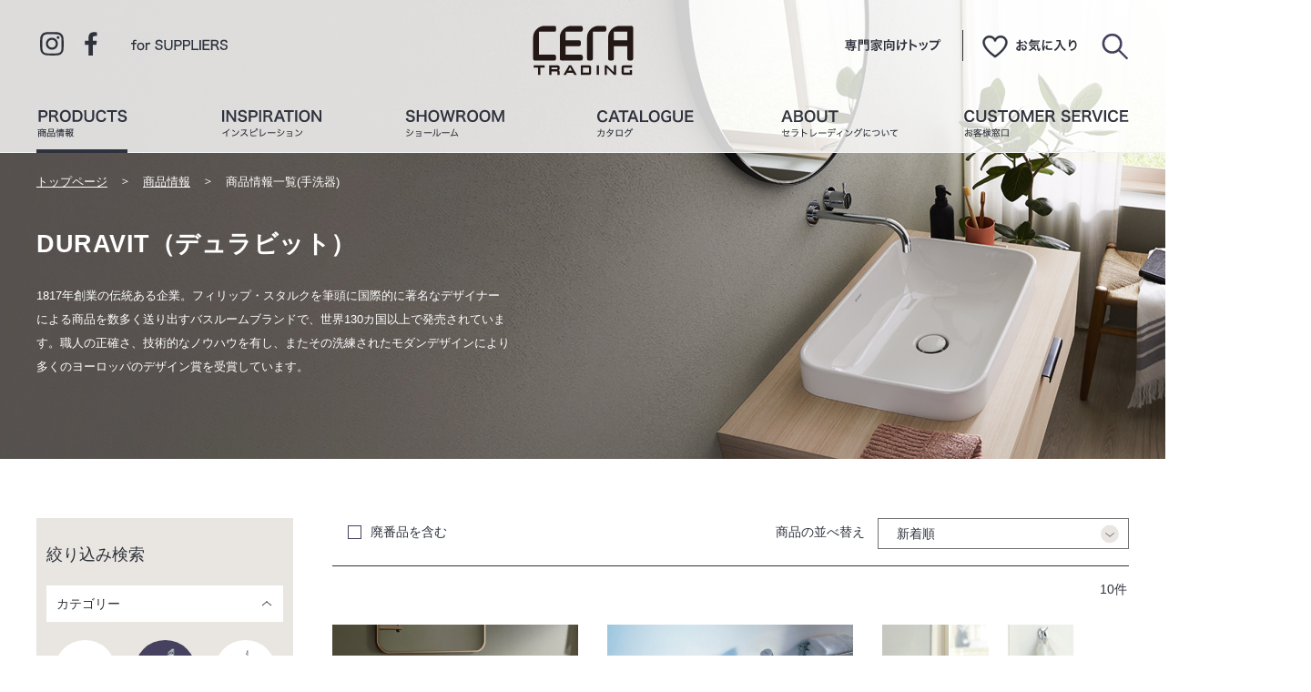

--- FILE ---
content_type: text/html; charset=utf-8
request_url: https://www.cera.co.jp/product/list/?search_ext_col_02%5B%5D=43&contents_type%5B%5D=51&categoryId=51
body_size: 13256
content:
<!DOCTYPE html>
<html lang="ja-JP" class="media_sp">
<head prefix="og: http://ogp.me/ns# fb: http://ogp.me/ns/fb# article: http://ogp.me/ns/article#">
<!-- Google Tag Manager -->
<script>(function(w,d,s,l,i){w[l]=w[l]||[];w[l].push({'gtm.start':
new Date().getTime(),event:'gtm.js'});var f=d.getElementsByTagName(s)[0],
j=d.createElement(s),dl=l!='dataLayer'?'&l='+l:'';j.async=true;j.src=
'https://www.googletagmanager.com/gtm.js?id='+i+dl;f.parentNode.insertBefore(j,f);
})(window,document,'script','dataLayer','GTM-PH4WSRC');</script>
<!-- End Google Tag Manager -->
<meta charset="utf-8">
<meta http-equiv="X-UA-Compatible" content="IE=edge">
<title>DURAVIT（デュラビット）｜美しいデザインの洗面ボウルならセラトレーディング</title>
<meta name="description" content="1817年創業の伝統ある企業。フィリップ・スタルクを筆頭に国際的に著名なデザイナーによる商品を数多く送り出すバスルームブランドで、世界130カ国以上で発売されています。職人の正確さ、技術的なノウハウを有し、またその洗練されたモダンデザインにより多くのヨーロッパのデザイン賞を受賞しています。">

<meta name="viewport" content="width=375,user-scalable=yes">
<meta name="format-detection" content="telephone=no">
<meta name="copyright" content="Copyright ©CERA TRADING LTD. All rights reserved.">

<meta property="og:title" content="DURAVIT（デュラビット）｜美しいデザインの洗面ボウルならセラトレーディング">
<meta property="og:description" content="1817年創業の伝統ある企業。フィリップ・スタルクを筆頭に国際的に著名なデザイナーによる商品を数多く送り出すバスルームブランドで、世界130カ国以上で発売されています。職人の正確さ、技術的なノウハウを有し、またその洗練されたモダンデザインにより多くのヨーロッパのデザイン賞を受賞しています。">
<meta property="og:image" content="https://www.cera.co.jp/files/user/img/common/cera_OGP_BK_1200_630.jpg">
<meta property="og:site_name" content="セラトレーディング">
<meta property="og:type" content="article">
<meta property="og:locale" content="ja_JP">
<meta property="og:url" content="https://www.cera.co.jp/product/list/?search_ext_col_02%5B%5D=43&amp;contents_type%5B%5D=51&amp;categoryId=51">
<meta name="twitter:card" content="summary">
<meta name="twitter:title" content="DURAVIT（デュラビット）｜美しいデザインの洗面ボウルならセラトレーディング">
<meta name="twitter:description" content="1817年創業の伝統ある企業。フィリップ・スタルクを筆頭に国際的に著名なデザイナーによる商品を数多く送り出すバスルームブランドで、世界130カ国以上で発売されています。職人の正確さ、技術的なノウハウを有し、またその洗練されたモダンデザインにより多くのヨーロッパのデザイン賞を受賞しています。">
<meta name="twitter:image" content="https://www.cera.co.jp/files/user/img/common/cera_OGP_BK_1200_630.jpg">

<meta name="robots" content="index,follow">
<meta name="robots" content="NOODP">
<meta name="robots" content="NOYDIR">
<meta name="author" content="">

<meta name="apple-mobile-web-app-title" content="セラトレーディング">
<link rel="apple-touch-icon" href="/files/user/img/common/apple_touch_icon.jpg?v=">
<link rel="icon" href="/files/user/img/common/favicon.ico?v=1653608728">
<link rel="home" href="/" title="セラトレーディング" >
<link rel="index" href="/sitemap/" title="セラトレーディング サイトマップ" >
<link rel="canonical" href="https://www.cera.co.jp/product/list/?search_ext_col_02%5B%5D=43&amp;contents_type%5B%5D=51&amp;categoryId=51">


<link rel="stylesheet" href="/files/css/front/user/parts_product.css?v=1752111210">
<link rel="stylesheet" href="/files/css/front/user/product.css?v=1757045263">

<script defer src="/files/user/libs/jquery-3.6.0.min.js?v=1647479075"></script>

<script defer src="/files/js/front/user/module.js?v=1727755513"></script>
<script defer src="/files/js/front/user/topics_list5.js?v=1654140026"></script>


</head>

<body id="product_list" class="media_sp layout_col2" ontouchstart="">
<!-- Google Tag Manager (noscript) -->
<noscript><iframe src="https://www.googletagmanager.com/ns.html?id=GTM-PH4WSRC"
height="0" width="0" style="display:none;visibility:hidden"></iframe></noscript>
<!-- End Google Tag Manager (noscript) -->

<script>
var ua=navigator.userAgent,media;ua.indexOf("iPad")>-1||ua.indexOf("Macintosh")>-1&&"ontouchend"in document?(media="tab",ua.indexOf("Android")>0?os="android":os="ios",document.documentElement.classList.remove("media_sp"),document.body.classList.remove("media_sp"),document.documentElement.classList.add("media_tab"),document.body.classList.add("media_tab")):ua.indexOf("iPhone")>0||ua.indexOf("iPod")>0||ua.indexOf("Android")>0&&ua.indexOf("Mobile")>0?media="sp":ua.indexOf("iPad")>0||ua.indexOf("Android")>0?(media="tab",document.documentElement.classList.remove("media_sp"),document.body.classList.remove("media_sp"),document.documentElement.classList.add("media_tab"),document.body.classList.add("media_tab")):(media="pc",document.documentElement.classList.remove("media_sp"),document.body.classList.remove("media_sp"),document.documentElement.classList.add("media_pc"),document.body.classList.add("media_pc"));
</script>


<!------------------------------- Header ----------------------------------------------->

<header id="header" class="l_header is_transparent">
    <div class="l_header_wrap clearfix">
        <h1 class="header_logo"><a href="https://www.cera.co.jp/">
            <img src="/files/user/img/common/logo_cera01.svg?v=1651044394" alt="セラトレーディング" width="135" height="86">
        </a></h1>
        <div class="snav is_sp">
            <a href="" class="snav_btn snav_searchBtn"><span></span></a>
            <a href="" class="snav_btn snav_menuBtn">
                <div><span></span><span></span><span></span></div>
            </a>
        </div>
        <div class="snavL is_pc">
            <a rel="noopener" href="https://www.instagram.com/ceratrading/" target="_blank" rel="noopener" class="snavL_btn snav_instaBtn">
                <img src="/files/user/img/common/btn_insta01.svg?v=1651044390" alt="" width="34" height="34">
            </a>
            <a rel="noopener" href="https://www.facebook.com/ceratrading" target="_blank" rel="noopener" class="snavL_btn snav_fbBtn">
                <img src="/files/user/img/common/btn_fb01.svg?v=1651044390" alt="" width="34" height="34">
            </a>
            <a href="https://www.cera.co.jp/english/" class="snavL_btn snav_suppBtn">for SUPPLIERS</a>
        </div>
        <div class="snavR is_pc">
            <ul class="snavR_list">
                                <li>
                    <a href="https://www.cera.co.jp/biz/" class="snavR_btn snav_consumerBtn">専門家向けトップ</a>
                </li>
                                <li>
                                        <a href="https://www.cera.co.jp/favorite/" class="snavR_btn snav_favBtn">お気に入り</a>
                                    </li>
                <li>
                    <a href="" class="snavR_btn snav_searchBtn"><span></span></a>
                </li>
            </ul>
        </div>
        <div class="gnav is_pc">
            <a href="https://www.cera.co.jp/product/" class="gnav_btn gnav_productsBtn g01 is_active"><span><span>商品情報</span></span></a>
            <a href="https://www.cera.co.jp/inspiration/" class="gnav_btn gnav_inspirationBtn g02"><span><span>インスピレーション</span></span></a>
            <a href="https://www.cera.co.jp/showroom/" class="gnav_btn gnav_showroomBtn g03"><span><span>ショールーム</span></span></a>
            <a href="https://www.cera.co.jp/catalogue/" class="gnav_btn gnav_catalogBtn g04"><span><span>カタログ</span></span></a>
            <a href="https://www.cera.co.jp/about/" class="gnav_btn gnav_aboutBtn g05"><span><span>セラトレーディングについて</span></span></a>
            <a href="https://www.cera.co.jp/contact/" class="gnav_btn gnav_customerBtn g06"><span><span>お客様窓口</span></span></a>
        </div>
        <div class="snavSearch">
            <form action="https://www.cera.co.jp/product/search/" method="GET">
                <input type="text" name="topics_keyword" class="navSearch_keyword" placeholder="品番（半角）から探す" title="" value="" maxlength=""/>
                            </form>
            <a href="" class="snavSearch_closeBtn is_pc"><span></span></a>
        </div>
    </div>
</header>




<div class="l_footpath footpath02">
    <ul class="footpath_list">
                                                            <li><a href="https://www.cera.co.jp/">トップページ</a></li>
                                                                              <li><a href="https://www.cera.co.jp/product/">商品情報</a></li>
                                                              <li class="is_active">商品情報一覧(手洗器)</li>
                                  </ul>
</div>


<div id="top_contents" class="l_top_contents">

<div class="mvBox mvBox02">
    <div class="mvBox_info">
        <h1 class="mvBox_tit">

                                            <span class="mvBox_tit_main">DURAVIT（デュラビット）</span>
                                    
                        <style>
                        .footpath_list li,
                        .footpath_list li a {
                            color: #fff !important;
                        }
                        @media screen and (min-width: 769px) {
                        .mvBox_info {
                            color: #fff !important;
                        }
                        }
                        </style>
                    
                            
        </h1>

                                <p class="mvBox_txt txt_intro">1817年創業の伝統ある企業。フィリップ・スタルクを筆頭に国際的に著名なデザイナーによる商品を数多く送り出すバスルームブランドで、世界130カ国以上で発売されています。職人の正確さ、技術的なノウハウを有し、またその洗練されたモダンデザインにより多くのヨーロッパのデザイン賞を受賞しています。</p>
                                
    </div>


        <figure class="mvBox_img mvBox02_img">
        <img src="[data-uri]" data-src="/files/user/img/product/list/mv_brand43_sp.jpg?v=1652106924" alt="" width="375" height="207" data-aspectratio="375/207" class="lazyload is_sp">
        <img src="[data-uri]" data-src="/files/user/img/product/list/mv_brand43_pc.jpg?v=1679288136" alt="" width="1600" height="504" data-aspectratio="1600/504" class="lazyload is_pc">
    </figure>
    
</div>

</div><!-- /.l_top_contents -->



<!------------------------------- Contents --------------------------------------------->

<div id="contents" class="container l_contents">


<!------------------------------- Contents：main_contents ------------------------------->



<div id="main_contents_l" class="l_main_contents_l">
<form action="https://www.cera.co.jp/product/list/" method="GET">

    <input type="hidden" name="categoryId" value="51" />
    <input type="hidden" name="contents_type[]" value="51" />
    
            <input type="hidden" name="search_ext_col_02" value="43" />
    
        
<!-- search_ext_col_02 : ブランド
search_ext_col_04 : デザイナー
search_ext_col_07 : 新商品 / 廃盤のタグ
search_ext_col_22 : 空間 -->

<nav id="sideSearch01" class="sideSearch01">
    <a href="#sideSearch01" class="sideSearch01_btn custom_btn">
        <img src="[data-uri]" data-src="/files/user/img/common/btn_sort01.svg?v=1651044391" alt="SORT" width="80" height="80" data-aspectratio="80/80" class="lazyload">
    </a>
    <h2 class="sideSearch01_tit">絞り込み検索</h2>
    <div class="sideSearch01_list sideSearch01_category is_nomore" data-simplebar data-simplebar-auto-hide="false">

                        <!--43::50::51::52::58::59::-->
        <a href="" class="sideNav_accordionBtn white is_open"><span>カテゴリー</span></a>
        <div class="sideNav_accordionWrap">
            <div class="sideNav01_categoryList">
                                <a href="https://www.cera.co.jp/product/list/?search_ext_col_02[]=43&amp;contents_type[]=50&amp;categoryId=50" class="sideNav_categoryList_box sideNav_categoryList_btn">
                    <figure class="sideNav_categoryList_img">
                        <img src="[data-uri]" data-src="/files/user/img/product/category/img_category50.png?v=1693472107" alt="" width="200" height="200" data-aspectratio="200/200" class="lazyload">
                    </figure>
                    <p class="sideNav_categoryList_tit">洗面ボウル<br>（洗面器）</p>
                </a>
                                                <a href="https://www.cera.co.jp/product/list/?search_ext_col_02[]=43&amp;contents_type[]=51&amp;categoryId=51" class="sideNav_categoryList_box sideNav_categoryList_btn is_active">
                    <figure class="sideNav_categoryList_img">
                        <img src="[data-uri]" data-src="/files/user/img/product/category/img_category51.png?v=1693472107" alt="" width="200" height="200" data-aspectratio="200/200" class="lazyload">
                    </figure>
                    <p class="sideNav_categoryList_tit">手洗器</p>
                </a>
                                                <a href="https://www.cera.co.jp/product/list/?search_ext_col_02[]=43&amp;contents_type[]=52&amp;categoryId=52" class="sideNav_categoryList_box sideNav_categoryList_btn">
                    <figure class="sideNav_categoryList_img">
                        <img src="[data-uri]" data-src="/files/user/img/product/category/img_category52.png?v=1693472107" alt="" width="200" height="200" data-aspectratio="200/200" class="lazyload">
                    </figure>
                    <p class="sideNav_categoryList_tit">カウンター＆<br>キャビネット</p>
                </a>
                                                                                                                                <a href="https://www.cera.co.jp/product/list/?search_ext_col_02[]=43&amp;contents_type[]=58&amp;categoryId=58" class="sideNav_categoryList_box sideNav_categoryList_btn">
                    <figure class="sideNav_categoryList_img">
                        <img src="[data-uri]" data-src="/files/user/img/product/category/img_category58.png?v=1693472106" alt="" width="200" height="200" data-aspectratio="200/200" class="lazyload">
                    </figure>
                    <p class="sideNav_categoryList_tit">アクセサリー</p>
                </a>
                                                <!--                <a href="https://www.cera.co.jp/product/list/?search_ext_col_02[]=43&amp;contents_type[]=59&amp;categoryId=59" class="sideNav_categoryList_box sideNav_categoryList_btn">
                    <figure class="sideNav_categoryList_img">
                        <img src="[data-uri]" data-src="/files/user/img/product/category/img_category59.png?v=1693472106" alt="" width="200" height="200" data-aspectratio="200/200" class="lazyload">
                    </figure>
                    <p class="sideNav_categoryList_tit">小便器</p>
                </a>
                -->
                            </div>
        </div>

        <div class="sideNav_moreBox">
            <a href="" class="sideNav_moreBtn"><span>さらに絞り込む</span></a>
        </div>
        <div class="sideNav_accordionWrap">
        
                <a href="" class="sideNav_accordionBtn white"><span>設置タイプ</span></a>
        <div class="sideNav_accordionWrap">
            <div class="sideNav01_cbList">
                <label class="sideSearch01_cb"><input type="checkbox" name="type[]" value="141"/>アンダーカウンター</label>
                <label class="sideSearch01_cb"><input type="checkbox" name="type[]" value="142"/>オーバーカウンター</label>
                <label class="sideSearch01_cb"><input type="checkbox" name="type[]" value="143"/>ハーフベッセル</label>
                <label class="sideSearch01_cb"><input type="checkbox" name="type[]" value="144"/>ベッセル</label>
                <label class="sideSearch01_cb"><input type="checkbox" name="type[]" value="145"/>壁付</label>
            </div>
        </div>
        <a href="" class="sideNav_accordionBtn white"><span>サイズ幅</span></a>
        <div class="sideNav_accordionWrap">
            <div class="sideNav01_cbList">
                <label class="sideSearch01_cb"><input type="checkbox" name="width[]" value="182"/>～300サイズ</label>
                <label class="sideSearch01_cb"><input type="checkbox" name="width[]" value="183"/>301～400サイズ</label>
                <label class="sideSearch01_cb"><input type="checkbox" name="width[]" value="184"/>401サイズ～</label>
            </div>
        </div>
        <a href="" class="sideNav_accordionBtn white"><span>サイズ奥行</span></a>
        <div class="sideNav_accordionWrap">
            <div class="sideNav01_cbList">
                <label class="sideSearch01_cb"><input type="checkbox" name="depth[]" value="194"/>～200サイズ</label>
                <label class="sideSearch01_cb"><input type="checkbox" name="depth[]" value="195"/>201～300サイズ</label>
                <label class="sideSearch01_cb"><input type="checkbox" name="depth[]" value="196"/>301サイズ～</label>
            </div>
        </div>
        <a href="" class="sideNav_accordionBtn white"><span>価格</span></a>
        <div class="sideNav_accordionWrap">
            <div class="sideNav01_cbList">
                <label class="sideSearch01_cb"><input type="checkbox" name="price[]" value="197"/>～￥40,000</label>
                <label class="sideSearch01_cb"><input type="checkbox" name="price[]" value="200"/>￥40,001～￥60,000</label>
                <label class="sideSearch01_cb"><input type="checkbox" name="price[]" value="204"/>￥60,001～</label>
            </div>
        </div>
        <a href="" class="sideNav_accordionBtn white"><span>カラータイプ</span></a>
        <div class="sideNav_accordionWrap">
            <div class="sideNav01_cbList">
                <label class="sideSearch01_cb"><input type="checkbox" name="color[]" value="287"/>ホワイト(光沢あり)</label>
                <label class="sideSearch01_cb"><input type="checkbox" name="color[]" value="293"/>ホワイト(マット)</label>
                <label class="sideSearch01_cb"><input type="checkbox" name="color[]" value="297"/>ブラック</label>
                <label class="sideSearch01_cb"><input type="checkbox" name="color[]" value="290"/>グレー</label>
                <label class="sideSearch01_cb"><input type="checkbox" name="color[]" value="295"/>ベージュ</label>
                <label class="sideSearch01_cb"><input type="checkbox" name="color[]" value="292"/>ステンレス・アルミ</label>
            </div>
        </div>
                <a href="" class="sideNav_accordionBtn white"><span>デザイナー</span></a>
        <div class="sideNav_accordionWrap">
            <div class="sideNav01_cbList">
                <label class="sideSearch01_cb"><input type="checkbox" name="designer[]" value="84"/>フィリップ・スタルク</label>
                <label class="sideSearch01_cb"><input type="checkbox" name="designer[]" value="86"/>ルドヴィカ & ロベルト･パロンバ</label>
                                <label class="sideSearch01_cb"><input type="checkbox" name="designer[]" value="94"/>セシリエ・マンツ</label>
                <label class="sideSearch01_cb"><input type="checkbox" name="designer[]" value="96"/>エモ・デザイン</label>
            </div>
        </div>
                                        <a href="" class="sideNav_accordionBtn white"><span>新商品</span></a>
        <div class="sideNav_accordionWrap">
            <div class="sideNav01_cbList">
                <label class="sideSearch01_cb"><input type="checkbox" name="search_ext_col_07[]" value="1"/>新商品</label>
                            </div>
        </div>

                </div>
            </div>
    <div class="sideSearch01_btnBox">
        <button type="reset" class="sideSearch01_clearBtn" value="クリア">クリア</button>
        <button type="submit" class="sideSearch01_searchBtn" value="検索">検　索</button>
    </div>
</nav>
</form>

<div class="sideSearch01_bg"></div>

<nav class="sideSearch02 is_pc">

    <a href="https://www.cera.co.jp/product/list/?search_ext_col_07[]=1" class="sideNav_btn"><span>新商品から探す</span></a>

    <a href="" class="sideNav_accordionBtn"><span>空間から探す</span></a>
    <div class="sideNav_accordionWrap">
        <a href="https://www.cera.co.jp/product/list/?search_ext_col_22[]=2136" class="sideNav_sbtn"><span>洗面化粧室</span></a>
        <a href="https://www.cera.co.jp/product/list/?search_ext_col_22[]=2137" class="sideNav_sbtn"><span>浴室</span></a>
        <a href="https://www.cera.co.jp/product/list/?search_ext_col_22[]=2138" class="sideNav_sbtn"><span>キッチン</span></a>
        <a href="https://www.cera.co.jp/product/list/?search_ext_col_22[]=2139" class="sideNav_sbtn"><span>玄関</span></a>
        <a href="https://www.cera.co.jp/product/list/?search_ext_col_22[]=2140" class="sideNav_sbtn"><span>トイレ</span></a>
    </div>
    <a href="" class="sideNav_accordionBtn is_open"><span>カテゴリーから探す</span></a>
    <div class="sideNav_accordionWrap">
        <a href="https://www.cera.co.jp/product/list/?contents_type[]=50&amp;categoryId=50" class="sideNav_sbtn sideNav_sbtn_category">
            <figure class="sideNav_sbtn_img">
                <img src="[data-uri]" data-src="/files/user/img/product/category/img_category50_s.png?v=1693472107" alt="" width="34" height="34" data-aspectratio="34/34" class="lazyload">
            </figure>
            <span>洗面ボウル（洗面器）</span>
        </a>
        <a href="https://www.cera.co.jp/product/list/?contents_type[]=51&amp;categoryId=51" class="sideNav_sbtn sideNav_sbtn_category is_active">
            <figure class="sideNav_sbtn_img">
                <img src="[data-uri]" data-src="/files/user/img/product/category/img_category51_s.png?v=1693472107" alt="" width="34" height="34" data-aspectratio="34/34" class="lazyload">
            </figure>
            <span>手洗器</span>
        </a>
        <a href="https://www.cera.co.jp/product/list/?contents_type[]=52&amp;categoryId=52" class="sideNav_sbtn sideNav_sbtn_category">
            <figure class="sideNav_sbtn_img">
                <img src="[data-uri]" data-src="/files/user/img/product/category/img_category52_s.png?v=1693472107" alt="" width="34" height="34" data-aspectratio="34/34" class="lazyload">
            </figure>
            <span>カウンター&キャビネット</span>
        </a>
        <a href="https://www.cera.co.jp/product/list/?contents_type[]=53&amp;categoryId=53" class="sideNav_sbtn sideNav_sbtn_category">
            <figure class="sideNav_sbtn_img">
                <img src="[data-uri]" data-src="/files/user/img/product/category/img_category53_s.png?v=1693472107" alt="" width="34" height="34" data-aspectratio="34/34" class="lazyload">
            </figure>
            <span>キッチンシンク</span>
        </a>
        <a href="https://www.cera.co.jp/product/list/?contents_type[]=54&amp;categoryId=54" class="sideNav_sbtn sideNav_sbtn_category">
            <figure class="sideNav_sbtn_img">
                <img src="[data-uri]" data-src="/files/user/img/product/category/img_category54_s.png?v=1693472106" alt="" width="34" height="34" data-aspectratio="34/34" class="lazyload">
            </figure>
            <span>洗面・手洗器用水栓</span>
        </a>
        <a href="https://www.cera.co.jp/product/list/?contents_type[]=55&amp;categoryId=55" class="sideNav_sbtn sideNav_sbtn_category">
            <figure class="sideNav_sbtn_img">
                <img src="[data-uri]" data-src="/files/user/img/product/category/img_category55_s.png?v=1693472106" alt="" width="34" height="34" data-aspectratio="34/34" class="lazyload">
            </figure>
            <span>キッチン用水栓</span>
        </a>
        <a href="https://www.cera.co.jp/product/list/?contents_type[]=56&amp;categoryId=56" class="sideNav_sbtn sideNav_sbtn_category">
            <figure class="sideNav_sbtn_img">
                <img src="[data-uri]" data-src="/files/user/img/product/category/img_category56_s.png?v=1693472106" alt="" width="34" height="34" data-aspectratio="34/34" class="lazyload">
            </figure>
            <span>シャワー・バス用水栓</span>
        </a>
        <a href="https://www.cera.co.jp/product/list/?contents_type[]=57&amp;categoryId=57" class="sideNav_sbtn sideNav_sbtn_category">
            <figure class="sideNav_sbtn_img">
                <img src="[data-uri]" data-src="/files/user/img/product/category/img_category57_s.png?v=1693472106" alt="" width="34" height="34" data-aspectratio="34/34" class="lazyload">
            </figure>
            <span>バスタブ（浴槽）</span>
        </a>
        <a href="https://www.cera.co.jp/product/list/?contents_type[]=58&amp;categoryId=58" class="sideNav_sbtn sideNav_sbtn_category">
            <figure class="sideNav_sbtn_img">
                <img src="[data-uri]" data-src="/files/user/img/product/category/img_category58_s.png?v=1693472106" alt="" width="34" height="34" data-aspectratio="34/34" class="lazyload">
            </figure>
            <span>アクセサリー</span>
        </a>
        <a href="https://www.cera.co.jp/product/list/?contents_type[]=316&amp;categoryId=316" class="sideNav_sbtn sideNav_sbtn_category">
            <figure class="sideNav_sbtn_img">
                <img src="[data-uri]" data-src="/files/user/img/product/category/img_category316_s.png?v=1758088748" alt="" width="34" height="34" data-aspectratio="34/34" class="lazyload">
            </figure>
            <span>アウトドアシャワー</span>
        </a>
        <!--a href="/topics_list5/?contents_type[]=59&amp;categoryId=59" class="sideNav_sbtn sideNav_sbtn_category">
            <figure class="sideNav_sbtn_img">
                <img src="[data-uri]" data-src="/files/user/img/product/category/img_category59_s.png?v=1693472106" alt="" width="34" height="34" data-aspectratio="34/34" class="lazyload">
            </figure>
            <span>小便器</span>
        </a-->
        <a href="https://www.cera.co.jp/product/list/?contents_type[]=60&amp;categoryId=60" class="sideNav_sbtn sideNav_sbtn_category">
            <figure class="sideNav_sbtn_img">
                <img src="[data-uri]" data-src="/files/user/img/product/category/img_category60_s.png?v=1693472106" alt="" width="34" height="34" data-aspectratio="34/34" class="lazyload">
            </figure>
            <span>パーツ</span>
        </a>
    </div>
    <a href="" class="sideNav_accordionBtn"><span>デザイナーから探す</span></a>
    <div class="sideNav_accordionWrap">
        <a href="https://www.cera.co.jp/product/list/?search_ext_col_04[]=61" class="sideNav_sbtn"><span>アルネ・ヤコブセン</span></a>
        <a href="https://www.cera.co.jp/product/list/?search_ext_col_04[]=62" class="sideNav_sbtn"><span>フィリップ・スタルク</span></a>
        <a href="https://www.cera.co.jp/product/list/?search_ext_col_04[]=63" class="sideNav_sbtn"><span>アントニオ・チッテリオ</span></a>
        <a href="https://www.cera.co.jp/product/list/?search_ext_col_04[]=64" class="sideNav_sbtn"><span>ルドヴィカ・セラフィニ + ロベルト・パロンバ</span></a>
        <a href="https://www.cera.co.jp/product/list/?search_ext_col_04[]=65" class="sideNav_sbtn"><span>マティオ・トゥーン</span></a>
        <a href="https://www.cera.co.jp/product/list/?search_ext_col_04[]=66" class="sideNav_sbtn"><span>ジュリオ・カッペリーニ</span></a>
        <a href="https://www.cera.co.jp/product/list/?search_ext_col_04[]=67" class="sideNav_sbtn"><span>フェニックス・デザイン</span></a>
        <a href="https://www.cera.co.jp/product/list/?search_ext_col_04[]=68" class="sideNav_sbtn"><span>佐藤 オオキ</span></a>
        <a href="https://www.cera.co.jp/product/list/?search_ext_col_04[]=69" class="sideNav_sbtn"><span>コンスタンチン・グルチッチ</span></a>
        <a href="https://www.cera.co.jp/product/list/?search_ext_col_04[]=70" class="sideNav_sbtn"><span>トアン・グエン</span></a>
        <a href="https://www.cera.co.jp/product/list/?search_ext_col_04[]=71" class="sideNav_sbtn"><span>エドワード・バーバー & ジェイ・オズガビー</span></a>
        <a href="https://www.cera.co.jp/product/list/?search_ext_col_04[]=72" class="sideNav_sbtn"><span>セシリエ・マンツ</span></a>
        <a href="https://www.cera.co.jp/product/list/?search_ext_col_04[]=73" class="sideNav_sbtn"><span>パトリシア・ウルキオラ</span></a>
        <a href="https://www.cera.co.jp/product/list/?search_ext_col_04[]=74" class="sideNav_sbtn"><span>エモ・デザイン</span></a>
        <a href="https://www.cera.co.jp/product/list/?search_ext_col_04[]=1196" class="sideNav_sbtn"><span>ジーガー・デザイン</span></a>
        <a href="https://www.cera.co.jp/product/list/?search_ext_col_04[]=13385" class="sideNav_sbtn"><span>マルセル・ワンダース</span></a>
        <a href="https://www.cera.co.jp/product/list/?search_ext_col_04[]=13495" class="sideNav_sbtn"><span>クリスチャン・ヴェルナー</span></a>
        <a href="https://www.cera.co.jp/product/list/?search_ext_col_04[]=13604" class="sideNav_sbtn"><span>ニッコロ・アドリーニ</span></a>
        <a href="https://www.cera.co.jp/product/list/?search_ext_col_04[]=13818" class="sideNav_sbtn"><span>ステファノ・ジョヴァンノーニ</span></a>
        <a href="https://www.cera.co.jp/product/list/?search_ext_col_04[]=13817" class="sideNav_sbtn"><span>ロレンツォ・ダミアーニ</span></a>
        <a href="https://www.cera.co.jp/product/list/?search_ext_col_04[]=13816" class="sideNav_sbtn"><span>ピーター・ヴィルツ</span></a>
    </div>
    <a href="" class="sideNav_accordionBtn is_open"><span>ブランドから探す</span></a>
    <div class="sideNav_accordionWrap">
        <a href="https://www.cera.co.jp/product/list/?search_ext_col_02[]=41" class="sideNav_sbtn"><span>CERA TRADING｜CERA TRADING</span></a>
        <a href="https://www.cera.co.jp/product/list/?search_ext_col_02[]=42" class="sideNav_sbtn"><span>AGAPE｜アガペ</span></a>
        <a href="https://www.cera.co.jp/product/list/?search_ext_col_02[]=43" class="sideNav_sbtn is_active"><span>DURAVIT｜デュラビット</span></a>
        <a href="https://www.cera.co.jp/product/list/?search_ext_col_02[]=44" class="sideNav_sbtn"><span>EMCO｜エムコ</span></a>
        <a href="https://www.cera.co.jp/product/list/?search_ext_col_02[]=45" class="sideNav_sbtn"><span>FIMA｜フィーマ</span></a>
        <a href="https://www.cera.co.jp/product/list/?search_ext_col_02[]=46" class="sideNav_sbtn"><span>FLAMINIA｜フラミニア</span></a>
        <a href="https://www.cera.co.jp/product/list/?search_ext_col_02[]=47" class="sideNav_sbtn"><span>FRANKE｜フランケ</span></a>
        <a href="https://www.cera.co.jp/product/list/?search_ext_col_02[]=48" class="sideNav_sbtn"><span>GEBERIT｜ゲベリット</span></a>
        <a href="https://www.cera.co.jp/product/list/?search_ext_col_02[]=49" class="sideNav_sbtn"><span>GEESA｜ゲイサ</span></a>
        <a href="https://www.cera.co.jp/product/list/?search_ext_col_02[]=50" class="sideNav_sbtn"><span>GIORGIO｜ジョルジオ</span></a>
        <a href="https://www.cera.co.jp/product/list/?search_ext_col_02[]=51" class="sideNav_sbtn"><span>HANSGROHE｜ハンスグローエ</span></a>
        <a href="https://www.cera.co.jp/product/list/?search_ext_col_02[]=13206" class="sideNav_sbtn"><span>AXOR｜アクサー</span></a>
        <a href="https://www.cera.co.jp/product/list/?search_ext_col_02[]=52" class="sideNav_sbtn"><span>HORUS｜オリュス</span></a>
        <a href="https://www.cera.co.jp/product/list/?search_ext_col_02[]=53" class="sideNav_sbtn"><span>KEUCO｜コイコ</span></a>
        <a href="https://www.cera.co.jp/product/list/?search_ext_col_02[]=54" class="sideNav_sbtn"><span>KINDRED｜キンドレッド</span></a>
        <a href="https://www.cera.co.jp/product/list/?search_ext_col_02[]=55" class="sideNav_sbtn"><span>KWC｜KWC</span></a>
        <a href="https://www.cera.co.jp/product/list/?search_ext_col_02[]=56" class="sideNav_sbtn"><span>LAUFEN｜ラウフェン</span></a>
        <a href="https://www.cera.co.jp/product/list/?search_ext_col_02[]=57" class="sideNav_sbtn"><span>SCARABEO｜スカラベオ</span></a>
        <a href="https://www.cera.co.jp/product/list/?search_ext_col_02[]=58" class="sideNav_sbtn"><span>VILLEROY & BOCH｜ビレロイ＆ボッホ</span></a>
        <a href="https://www.cera.co.jp/product/list/?search_ext_col_02[]=59" class="sideNav_sbtn"><span>VITRA｜ヴィトラ</span></a>
        <a href="https://www.cera.co.jp/product/list/?search_ext_col_02[]=60" class="sideNav_sbtn"><span>VOLA｜ボラ</span></a>
        <a href="https://www.cera.co.jp/product/list/?search_ext_col_02[]=75" class="sideNav_sbtn"><span>ZUCCHETTI｜ズケッティ</span></a>
        <a href="https://www.cera.co.jp/product/list/?search_ext_col_02[]=76" class="sideNav_sbtn"><span>MEISUI｜MEISUI</span></a>
    </div>

</nav>

<div class="searchBox sideSearch03 is_pc">
<form action="https://www.cera.co.jp/product/search/" method="GET">
    <input type="text" name="topics_keyword" class="search_keyword" placeholder="キーワードや品番から探す" title="" value="" maxlength=""/>
    </form>
</div>

</div><!-- /.l_main_contents_l -->

<div id="main_contents_r" class="l_main_contents_r">

<div class="commonSort01" style="justify-content: space-between !important">
    <p class="commonCheck_01">
            </p>
    <div style="display: flex; flex-direction: row !important;">
        <label class="sideSearch01_cb discon_cb"><input id="discont-checkbox" type="checkbox" name="discont[]" value="4" />廃番品を含む</label>
        <p class="commonSort01_tit" style="position: relative; top: +8px">商品の並べ替え</p>
        <select name="sort" class="commonSort01_select js-order-select">
            <optgroup label="">
                <option value="update_ymdhi:asc" >新着順</option>
                <option value="price:asc" >価格が安い順</option>
                <option value="price:desc" >価格が高い順</option>
            </optgroup>
        </select>
    </div>
</div>

<div class="commonPager01">
    <p class="commonPager01_page">10件</p>

        
</div>

<div class="productList01">

        <div class="productList01_box">

                <a href="https://www.cera.co.jp/product/list/detail/id=13200" class="productList01_btn img_btn">
                    
                                    
            <figure class="productList01_img">
                <img src="[data-uri]" data-src="/files/topics/13200_ext_05_0.jpg?v=1738658107" alt="" width="345" height="226" data-aspectratio="345/226" class="lazyload">
            </figure>
                                </a>

        
        <div class="productList01_info">
                        <a href="https://www.cera.co.jp/product/list/detail/id=13200" class="productList01_btn img_btn">
                                                            <p class="productList01_brand">DURAVIT</p>
                                <p class="productList01_name">DV072445 手洗器</p>
            </a>

            <p class="productList01_size">幅：401サイズ～ ／ 奥行：301サイズ～</p>

                            <p class="productList01_price">¥107,470<small>(税込)</small></p>
            
                                    
            
            
            <div class="productList01_color">
                                                                <div class="productList01_color_box">
                    <img src="[data-uri]" data-src="/files/user/img/product/color/color_kSink_White.jpg?v=1654863464" alt="" width="80" height="80" data-aspectratio="80/80" class="lazyload">
                </div>
                                                            </div>
            
        </div>
    </div>
        <div class="productList01_box">

                <a href="https://www.cera.co.jp/product/list/detail/id=5378" class="productList01_btn img_btn">
                    
                                    
            <figure class="productList01_img">
                <img src="[data-uri]" data-src="/files/topics/5378_ext_05_0.jpg?v=1695947943" alt="" width="345" height="226" data-aspectratio="345/226" class="lazyload">
            </figure>
                                </a>

        
        <div class="productList01_info">
                        <a href="https://www.cera.co.jp/product/list/detail/id=5378" class="productList01_btn img_btn">
                                                            <p class="productList01_brand">DURAVIT</p>
                                <p class="productList01_name">DV075150 手洗器</p>
            </a>

            <p class="productList01_size">幅：401サイズ～ ／ 奥行：201～300サイズ</p>

                            <p class="productList01_price">¥45,540<small>(税込)</small></p>
            
                                    
            
            
            <div class="productList01_color">
                                                                <div class="productList01_color_box">
                    <img src="[data-uri]" data-src="/files/user/img/product/color/color_kSink_White.jpg?v=1654863464" alt="" width="80" height="80" data-aspectratio="80/80" class="lazyload">
                </div>
                                                            </div>
            
        </div>
    </div>
        <div class="productList01_box">

                <a href="https://www.cera.co.jp/product/list/detail/id=5367" class="productList01_btn img_btn">
                    
                                    
            <figure class="productList01_img">
                <img src="[data-uri]" data-src="/files/topics/5367_ext_05_0.jpg?v=1721287142" alt="" width="345" height="226" data-aspectratio="345/226" class="lazyload">
            </figure>
                                </a>

        
        <div class="productList01_info">
                        <a href="https://www.cera.co.jp/product/list/detail/id=5367" class="productList01_btn img_btn">
                                                            <p class="productList01_brand">DURAVIT</p>
                                <p class="productList01_name">DV040833 手洗器</p>
            </a>

            <p class="productList01_size">幅：301～400サイズ ／ 奥行：301サイズ～</p>

                            <p class="productList01_price">¥141,900<small>(税込)</small></p>
            
                                    
            
            
            <div class="productList01_color">
                                                                <div class="productList01_color_box">
                    <img src="[data-uri]" data-src="/files/user/img/product/color/color_kSink_White.jpg?v=1654863464" alt="" width="80" height="80" data-aspectratio="80/80" class="lazyload">
                </div>
                                                            </div>
            
        </div>
    </div>
        <div class="productList01_box">

                <a href="https://www.cera.co.jp/product/list/detail/id=5365" class="productList01_btn img_btn">
                    
                                    
            <figure class="productList01_img">
                <img src="[data-uri]" data-src="/files/topics/5365_ext_05_0.jpg?v=1727399122" alt="" width="345" height="226" data-aspectratio="345/226" class="lazyload">
            </figure>
                                                                                                                                                                                </a>

        
        <div class="productList01_info">
                        <a href="https://www.cera.co.jp/product/list/detail/id=5365" class="productList01_btn img_btn">
                                                            <p class="productList01_brand">DURAVIT</p>
                                <p class="productList01_name">DV038142X 手洗器</p>
            </a>

            <p class="productList01_size">幅：401サイズ～ ／ 奥行：201～300サイズ</p>

                            <p class="productList01_price">¥182,600～¥280,500<small>(税込)</small></p>
            
                                    
            
            
            <div class="productList01_color">
                                                                <div class="productList01_color_box">
                    <img src="[data-uri]" data-src="/files/user/img/product/color/color_kSink_White.jpg?v=1654863464" alt="" width="80" height="80" data-aspectratio="80/80" class="lazyload">
                </div>
                                                                                                                                                                <div class="productList01_color_box">
                    <img src="[data-uri]" data-src="/files/user/img/product/color/color_hBasin_GreySatinMatte.jpg?v=1652239962" alt="" width="80" height="80" data-aspectratio="80/80" class="lazyload">
                </div>
                                                                                                <div class="productList01_color_box">
                    <img src="[data-uri]" data-src="/files/user/img/product/color/color_wBasin_MatteWhite.jpg?v=1653656329" alt="" width="80" height="80" data-aspectratio="80/80" class="lazyload">
                </div>
                                                            </div>
            
        </div>
    </div>
        <div class="productList01_box">

                <a href="https://www.cera.co.jp/product/list/detail/id=5385" class="productList01_btn img_btn">
                    
                                    
            <figure class="productList01_img">
                <img src="[data-uri]" data-src="/files/topics/5385_ext_05_0.jpg?v=1695948421" alt="" width="345" height="226" data-aspectratio="345/226" class="lazyload">
            </figure>
                                                        </a>

        
        <div class="productList01_info">
                        <a href="https://www.cera.co.jp/product/list/detail/id=5385" class="productList01_btn img_btn">
                                                            <p class="productList01_brand">DURAVIT</p>
                                <p class="productList01_name">DV086517 ハーフペデスタル</p>
            </a>

            <p class="productList01_size"></p>

                            <p class="productList01_price">¥51,590<small>(税込)</small></p>
            
                                    
            
            
            <div class="productList01_color">
                                                                <div class="productList01_color_box">
                    <img src="[data-uri]" data-src="/files/user/img/product/color/color_kSink_White.jpg?v=1654863464" alt="" width="80" height="80" data-aspectratio="80/80" class="lazyload">
                </div>
                                                            </div>
            
        </div>
    </div>
        <div class="productList01_box">

                <a href="https://www.cera.co.jp/product/list/detail/id=5379" class="productList01_btn img_btn">
                    
                                    
            <figure class="productList01_img">
                <img src="[data-uri]" data-src="/files/topics/5379_ext_05_0.jpg?v=1708999571" alt="" width="345" height="226" data-aspectratio="345/226" class="lazyload">
            </figure>
                                                        </a>

        
        <div class="productList01_info">
                        <a href="https://www.cera.co.jp/product/list/detail/id=5379" class="productList01_btn img_btn">
                                                            <p class="productList01_brand">DURAVIT</p>
                                <p class="productList01_name">DV076635R 手洗器</p>
            </a>

            <p class="productList01_size">幅：301～400サイズ ／ 奥行：301サイズ～</p>

                            <p class="productList01_price">¥80,300<small>(税込)</small></p>
            
                                    
            
            
            <div class="productList01_color">
                                                                <div class="productList01_color_box">
                    <img src="[data-uri]" data-src="/files/user/img/product/color/color_kSink_White.jpg?v=1654863464" alt="" width="80" height="80" data-aspectratio="80/80" class="lazyload">
                </div>
                                                            </div>
            
        </div>
    </div>
        <div class="productList01_box">

                <a href="https://www.cera.co.jp/product/list/detail/id=5377" class="productList01_btn img_btn">
                    
                                    
            <figure class="productList01_img">
                <img src="[data-uri]" data-src="/files/topics/5377_ext_05_0.jpg?v=1695947932" alt="" width="345" height="226" data-aspectratio="345/226" class="lazyload">
            </figure>
                                </a>

        
        <div class="productList01_info">
                        <a href="https://www.cera.co.jp/product/list/detail/id=5377" class="productList01_btn img_btn">
                                                            <p class="productList01_brand">DURAVIT</p>
                                <p class="productList01_name">DV075045 手洗器</p>
            </a>

            <p class="productList01_size">幅：401サイズ～ ／ 奥行：301サイズ～</p>

                            <p class="productList01_price">¥37,950<small>(税込)</small></p>
            
                                    
            
            
            <div class="productList01_color">
                                                                <div class="productList01_color_box">
                    <img src="[data-uri]" data-src="/files/user/img/product/color/color_kSink_White.jpg?v=1654863464" alt="" width="80" height="80" data-aspectratio="80/80" class="lazyload">
                </div>
                                                            </div>
            
        </div>
    </div>
        <div class="productList01_box">

                <a href="https://www.cera.co.jp/product/list/detail/id=5375" class="productList01_btn img_btn">
                    
                                    
            <figure class="productList01_img">
                <img src="[data-uri]" data-src="/files/topics/5375_ext_05_0.jpg?v=1748409355" alt="" width="345" height="226" data-aspectratio="345/226" class="lazyload">
            </figure>
                                </a>

        
        <div class="productList01_info">
                        <a href="https://www.cera.co.jp/product/list/detail/id=5375" class="productList01_btn img_btn">
                                                            <p class="productList01_brand">DURAVIT</p>
                                <p class="productList01_name">DV070350 手洗器</p>
            </a>

            <p class="productList01_size">幅：401サイズ～ ／ 奥行：201～300サイズ</p>

                            <p class="productList01_price">¥122,100<small>(税込)</small></p>
            
                                    
            
            
            <div class="productList01_color">
                                                                <div class="productList01_color_box">
                    <img src="[data-uri]" data-src="/files/user/img/product/color/color_kSink_White.jpg?v=1654863464" alt="" width="80" height="80" data-aspectratio="80/80" class="lazyload">
                </div>
                                                            </div>
            
        </div>
    </div>
        <div class="productList01_box">

                <a href="https://www.cera.co.jp/product/list/detail/id=5373" class="productList01_btn img_btn">
                    
                                    
            <figure class="productList01_img">
                <img src="[data-uri]" data-src="/files/topics/5373_ext_05_0.jpg?v=1754283317" alt="" width="345" height="226" data-aspectratio="345/226" class="lazyload">
            </figure>
                                </a>

        
        <div class="productList01_info">
                        <a href="https://www.cera.co.jp/product/list/detail/id=5373" class="productList01_btn img_btn">
                                                            <p class="productList01_brand">DURAVIT</p>
                                <p class="productList01_name">DV047334S 手洗器</p>
            </a>

            <p class="productList01_size">幅：301～400サイズ ／ 奥行：301サイズ～</p>

                            <p class="productList01_price">¥60,610<small>(税込)</small></p>
            
                                    
            
            
            <div class="productList01_color">
                                                                <div class="productList01_color_box">
                    <img src="[data-uri]" data-src="/files/user/img/product/color/color_kSink_White.jpg?v=1654863464" alt="" width="80" height="80" data-aspectratio="80/80" class="lazyload">
                </div>
                                                            </div>
            
        </div>
    </div>
        <div class="productList01_box">

                <a href="https://www.cera.co.jp/product/list/detail/id=5353" class="productList01_btn img_btn">
                    
                                    
            <figure class="productList01_img">
                <img src="[data-uri]" data-src="/files/topics/5353_ext_05_0.jpg?v=1708999073" alt="" width="345" height="226" data-aspectratio="345/226" class="lazyload">
            </figure>
                                </a>

        
        <div class="productList01_info">
                        <a href="https://www.cera.co.jp/product/list/detail/id=5353" class="productList01_btn img_btn">
                                                            <p class="productList01_brand">DURAVIT</p>
                                <p class="productList01_name">DV031927R 手洗器</p>
            </a>

            <p class="productList01_size">幅：301～400サイズ ／ 奥行：301サイズ～</p>

                            <p class="productList01_price">¥104,500<small>(税込)</small></p>
            
                                    
            
            
            <div class="productList01_color">
                                                                <div class="productList01_color_box">
                    <img src="[data-uri]" data-src="/files/user/img/product/color/color_kSink_White.jpg?v=1654863464" alt="" width="80" height="80" data-aspectratio="80/80" class="lazyload">
                </div>
                                                            </div>
            
        </div>
    </div>
    
</div>

<div class="commonSort01">
    <p class="commonSort01_tit">商品の並べ替え</p>
    <select name="sort" class="commonSort01_select js-order-select">
        <optgroup label="">
            <option value="update_ymdhi:asc" >新着順</option>
            <option value="price:asc" >価格が安い順</option>
            <option value="price:desc" >価格が高い順</option>
        </optgroup>
    </select>
</div>

<div class="commonPager01">
    <p class="commonPager01_page">10件</p>

        
</div>

</div><!-- /.l_main_contents_r -->

<script>

window.addEventListener('DOMContentLoaded', function() {
$(function(){

$('.js-order-select').on('change', function (e) {
    var order = $(this).val();
    var pageUrl = new URL(top.location.href);
    pageUrl.searchParams.delete('pageID');
    pageUrl.searchParams.delete('order');
    pageUrl.searchParams.append('order', order);
    top.location.href = pageUrl.href;
});

$("#discont-checkbox").on('change', function (e) {
    var checked = $(this).prop('checked');
    console.log('checked', checked);

    var pageUrl = new URL(top.location.href);
    pageUrl.searchParams.delete('pageID');
    
    pageUrl.searchParams.delete('discont[]');
    if (checked) {
        pageUrl.searchParams.append('discont[]', $(this).val());
    }

    top.location.href = pageUrl.href;
});

});
});

</script>






</div><!-- /.l_contents -->

<!------------------------------- Contents：bottom_contents ----------------------------->

<div id="bottom_contents" class="l_bottom_contents">

<div class="linkList01">
    <a href="https://www.cera.co.jp/showroom/" class="linkList01_box linkList01_btn img_btn">
        <div class="linkList01_img">
            <img src="[data-uri]" data-src="/files/user/img/pro/img_link03.jpg?v=1650008129" alt="" width="200" height="200" data-aspectratio="200/200" class="lazyload">
        </div>
        <div class="linkList01_info">
            <p class="linkList01_tit">ショールームのご案内</p>
            <p class="linkList01_txt">海外の水まわりデザインに触れて感じていただけるショールームです。</p>
        </div>
    </a>
    <a href="https://www.cera.co.jp/catalogue/" class="linkList01_box linkList01_btn img_btn">
        <div class="linkList01_img">
            <img src="[data-uri]" data-src="/files/user/img/pro/img_link04.jpg?v=1652780195" alt="" width="200" height="200" data-aspectratio="200/200" class="lazyload">
        </div>
        <div class="linkList01_info">
            <p class="linkList01_tit">カタログ</p>
            <p class="linkList01_txt">カタログのご請求、デジタルカタログを閲覧いただけます。</p>
        </div>
    </a>
    <a href="https://www.cera.co.jp/faq/" class="linkList01_box linkList01_btn img_btn">
        <div class="linkList01_img">
            <img src="[data-uri]" data-src="/files/user/img/pro/img_link05.jpg?v=1652780195" alt="" width="200" height="200" data-aspectratio="200/200" class="lazyload">
        </div>
        <div class="linkList01_info">
            <p class="linkList01_tit">よくあるご質問</p>
            <p class="linkList01_txt">水まわり商品に関して、よくいただく質問をまとめています。</p>
        </div>
    </a>
    <a href="https://www.cera.co.jp/about/companypolicy/" class="linkList01_box linkList01_btn img_btn">
        <div class="linkList01_img">
            <img src="[data-uri]" data-src="/files/user/img/pro/img_link06.jpg?v=1652780195" alt="" width="200" height="200" data-aspectratio="200/200" class="lazyload">
        </div>
        <div class="linkList01_info">
            <p class="linkList01_tit">こだわりの品質</p>
            <p class="linkList01_txt">「DESIGN」｢QUALITY」｢AFTER SERVICE」の3つを柱に、上質な生活空間を彩る商品をご提供します。</p>
        </div>
    </a>
</div>



</div><!-- /.l_bottom_contents -->

<!------------------------------- Footer ------------------------------------------------>

<footer id="footer" class="l_footer">
    <div class="footer_wrap">

        <div class="snsBox">
            <a rel="noopener" href="https://www.instagram.com/ceratrading/" target="_blank" rel="noopener" class="snsBox_btn snsBox_instaBtn">
                <figure class="snsBox_img">
                    <img src="[data-uri]" data-src="/files/user/img/common/btn_insta01.svg?v=1651044390" alt="" width="84" height="84" data-aspectratio="84/84" class="lazyload">
                </figure>
                <p class="snsBox_txt">instagram</p>
            </a>
            <a rel="noopener" href="https://www.facebook.com/ceratrading" target="_blank" rel="noopener" class="snsBox_btn snsBox_fbBtn">
                <figure class="snsBox_img">
                    <img src="[data-uri]" data-src="/files/user/img/common/btn_fb01.svg?v=1651044390" alt="" width="84" height="84" data-aspectratio="84/84" class="lazyload">
                </figure>
                <p class="snsBox_txt">facebook</p>
            </a>
        </div>

        <nav class="footerNav">
            <div class="footerNav_group">
                <div class="footerNav_accordion">
                    <a href="" class="footerNav_accordionBtn"><span></span></a>
                    <a href="https://www.cera.co.jp/product/" class="footerNav_tit">
                        <span class="footerNav_tit_main">PRODUCTS</span>
                        <span class="footerNav_tit_sub">商品情報</span>
                    </a>
                </div>
                <div class="footerNav_wrap">
                    <div class="footerNav_list">
                        <a href="https://www.cera.co.jp/product/" class="footerNav_btn"><span>商品情報</span></a>
                        <a href="https://www.cera.co.jp/product/list/?search_ext_col_07=1" class="footerNav_btn"><span>新商品</span></a>
                        <a href="https://www.cera.co.jp/designer/" class="footerNav_btn"><span>デザイナー情報</span></a>
                        <a href="https://www.cera.co.jp/brand/" class="footerNav_btn"><span>ブランド情報</span></a>
                        <a href="https://www.cera.co.jp/gallery/" class="footerNav_btn"><span>ギャラリー</span></a>
                        <a href="https://www.cera.co.jp/product/simulation/" class="footerNav_btn"><span>セットシミュレーション</span></a>
                        <!-- <a href="https://www.cera.co.jp/product/list/?search_ext_col_33[]=1" class="footerNav_btn"><span>図面・CAD</span></a> -->
                    </div>
                </div>
            </div>
            <div class="footerNav_group">
                <div class="footerNav_accordion">
                    <a href="" class="footerNav_accordionBtn"><span></span></a>
                    <a href="https://www.cera.co.jp/inspiration/" class="footerNav_tit">
                        <span class="footerNav_tit_main">INSPIRATION</span>
                        <span class="footerNav_tit_sub">インスピレーション</span>
                    </a>
                </div>
                <div class="footerNav_wrap">
                    <div class="footerNav_list">
                        <a href="https://www.cera.co.jp/casestudy/" class="footerNav_btn"><span>納品事例</span></a>
                        <a href="https://www.cera.co.jp/inspiration/hotel/" class="footerNav_btn"><span>デザイナーのためのヨーロッパホテルガイド</span></a>
                        <a href="https://www.cera.co.jp/inspiration/story/" class="footerNav_btn"><span>住まいづくりストーリー</span></a>
                        <a href="https://www.cera.co.jp/inspiration/blog/" class="footerNav_btn"><span>水まわりブログ</span></a>
                        <a href="https://www.cera.co.jp/inspiration/renovation/" class="footerNav_btn"><span>リノベーション</span></a>
                        <a href="https://www.cera.co.jp/gallery/" class="footerNav_btn"><span>ギャラリー</span></a>
                    </div>
                </div>
            </div>
            <div class="footerNav_group">
                <div class="footerNav_accordion">
                    <a href="" class="footerNav_accordionBtn"><span></span></a>
                    <a href="https://www.cera.co.jp/showroom/" class="footerNav_tit">
                        <span class="footerNav_tit_main">SHOWROOM</span>
                        <span class="footerNav_tit_sub">ショールーム</span>
                    </a>
                </div>
            
                <div class="footerNav_wrap">
                    <div class="footerNav_list">
                        <a href="https://www.cera.co.jp/showroom/tokyo/" class="footerNav_btn"><span>東京ショールーム</span></a>
                        <a href="https://www.cera.co.jp/showroom/osaka/" class="footerNav_btn"><span>大阪ショールーム</span></a>
                        <a href="https://www.cera.co.jp/showroom/online/" class="footerNav_btn"><span>オンラインコンサルティング</span></a>
                        <a rel="noopener" href="https://my.matterport.com/show/?m=VcViZV9XY2x" class="footerNav_btn" target="_blank" rel="noopener noreferrer"><span>バーチャルショールーム</span></a>
                        <a rel="noopener" href="https://cera.resv.jp/" class="footerNav_btn" target="_blank"><span>ご予約</span></a>
                    </div>
                </div>
            </div>
            <div class="footerNav_group">
                <div class="footerNav_accordion">
                    <a href="" class="footerNav_accordionBtn"><span></span></a>
                    <a href="https://www.cera.co.jp/catalogue/" class="footerNav_tit">
                        <span class="footerNav_tit_main">CATALOGUE</span>
                        <span class="footerNav_tit_sub">カタログ</span>
                    </a>
                </div>
                <div class="footerNav_wrap">
                    <div class="footerNav_list">
                        <a href="https://www.cera.co.jp/catalogue/#online_catalogue" class="footerNav_btn"><span>デジタルカタログ</span></a>
                        <a href="https://www.cera.co.jp/catalogue/" class="footerNav_btn"><span>カタログ請求</span></a>
                    </div>
                </div>
            </div>
            <div class="footerNav_group">
                <div class="footerNav_accordion">
                    <a href="" class="footerNav_accordionBtn"><span></span></a>
                    <a href="https://www.cera.co.jp/about/" class="footerNav_tit">
                        <span class="footerNav_tit_main">ABOUT</span>
                        <span class="footerNav_tit_sub">セラトレーディングについて</span>
                    </a>
                </div>
                <div class="footerNav_wrap">
                    <div class="footerNav_list">
                        <a href="https://www.cera.co.jp/about/#company" class="footerNav_btn"><span>会社概要</span></a>
                        <a href="https://www.cera.co.jp/about/companypolicy/" class="footerNav_btn"><span>Company Policy</span></a>
                        <a href="https://www.cera.co.jp/news/" class="footerNav_btn"><span>ニュース</span></a>
                    </div>
                </div>
            </div>
            <div class="footerNav_group">
                <div class="footerNav_accordion">
                    <a href="" class="footerNav_accordionBtn"><span></span></a>
                    <a href="https://www.cera.co.jp/contact/" class="footerNav_tit">
                        <span class="footerNav_tit_main">CUSTOMER SERVICE</span>
                        <span class="footerNav_tit_sub">お客様窓口</span>
                    </a>
                </div>
                <div class="footerNav_wrap">
                    <div class="footerNav_list">
                        <a href="https://www.cera.co.jp/faq/" class="footerNav_btn"><span>よくあるご質問</span></a>
                        <a href="https://www.cera.co.jp/contact/#inquiry" class="footerNav_btn"><span>お問い合わせ</span></a>
                        <a href="https://www.cera.co.jp/contact/#maintenance" class="footerNav_btn"><span>メンテナンスのご依頼</span></a>
                        <a href="https://www.cera.co.jp/contact/parts/" class="footerNav_btn"><span>メンテナンスパーツショップ</span></a>
                    </div>
                </div>
            </div>
            <div class="footerNav_group_s is_sp">
                <a href="https://www.cera.co.jp/site_policy/" class="footerNav_btn">ご利用条件</a>
                <a href="https://www.cera.co.jp/privacy_policy/" class="footerNav_btn">プライバシーポリシー</a>
                <a href="https://www.cera.co.jp/sitemap/" class="footerNav_btn">サイトマップ</a>
            </div>
        </nav>
    </div>

    <div class="bottomNav">
        <div class="bottomNav_wap">
            <div class="bottomNav_list is_pc">
                <a href="https://www.cera.co.jp/site_policy/" class="bottomNav_btn"><span>ご利用条件</span></a>
                <a href="https://www.cera.co.jp/privacy_policy/" class="bottomNav_btn"><span>プライバシーポリシー</span></a>
                <a href="https://www.cera.co.jp/sitemap/" class="bottomNav_btn"><span>サイトマップ</span></a>
            </div>
            <p class="copyright">Copyright ©CERA TRADING LTD. All rights reserved.</p>
        </div>
    </div>

    <div id="pagetop" class="pagetop"><a href="" class="btn_pagetop"><span></span></a></div>
</footer>


<!--------------------------------- SP Menu ------------------------------------------------->

<nav id="spMenu" class="spMenu">
    <div class="spMenu_wrap">

        <ul class="spNav01">
                                <li>
                    <a href="https://www.cera.co.jp/biz/" class="spNav01_btn spNav01_proBtn"><span>専門家向けトップ</span></a>
                </li>
                <li>
                                        <a href="https://www.cera.co.jp/favorite/" class="spNav01_btn spNav01_favBtn"><span>お気に入り</span></a>
                                    </li>
                                    </ul>


        <div class="spNav02_group">
            <a href="https://www.cera.co.jp/product/" class="spNav02_tit">
                <span class="spNav02_tit_main">PRODUCTS</span>
                <span class="spNav02_tit_sub">商品情報</span>
            </a>
            <div class="spNav02_accordion">
                <a href="" class="spNav02_accordionBtn"><span></span></a>
                <a href="https://www.cera.co.jp/product/" class="spNav02_btn"><span>商品情報</span></a>
            </div>
            <div class="spNav02_wrap">
                <div class="spNav02_list">
                    <a href="https://www.cera.co.jp/product/#search_space" class="spNav02_sbtn"><span>空間から探す</span></a>
                    <a href="https://www.cera.co.jp/product/#search_category" class="spNav02_sbtn"><span>カテゴリから探す</span></a>
                    <a href="https://www.cera.co.jp/product/#search_designer" class="spNav02_sbtn"><span>デザイナーから探す</span></a>
                    <a href="https://www.cera.co.jp/product/#search_brand" class="spNav02_sbtn"><span>ブランドから探す</span></a>
                </div>
            </div>

            <div class="spNav02_accordion">
                <a href="https://www.cera.co.jp/product/list/?search_ext_col_07=1" class="spNav02_btn"><span>新商品</span></a>
            </div>

            <div class="spNav02_accordion">
                <a href="https://www.cera.co.jp/designer/" class="spNav02_btn"><span>デザイナー情報</span></a>
            </div>

            <div class="spNav02_accordion">
                <a href="https://www.cera.co.jp/brand/" class="spNav02_btn"><span>ブランド情報</span></a>
            </div>

            <div class="spNav02_accordion">
                <a href="https://www.cera.co.jp/product/simulation/" class="spNav02_btn"><span>セットシミュレーション</span></a>
            </div>

            <div class="spNav02_accordion">
                <a href="https://www.cera.co.jp/product/list/?search_ext_col_33[]=1" class="spNav02_btn"><span>図面・CAD</span></a>
            </div>

            <div class="spNav02_accordion">
                <a href="https://www.cera.co.jp/gallery/" class="spNav02_btn"><span>ギャラリー</span></a>
            </div>
        </div>

        <div class="spNav02_group">
            <a href="https://www.cera.co.jp/inspiration/" class="spNav02_tit">
                <span class="spNav02_tit_main">INSPIRATION</span>
                <span class="spNav02_tit_sub">インスピレーション</span>
            </a>
            <div class="spNav02_accordion">
                <a href="https://www.cera.co.jp/casestudy/" class="spNav02_btn"><span>納品事例</span></a>
            </div>
            <div class="spNav02_accordion">
                <a href="https://www.cera.co.jp/inspiration/hotel/" class="spNav02_btn"><span>デザイナーのためのヨーロッパホテルガイド</span></a>
            </div>
            <div class="spNav02_accordion">
                <a href="https://www.cera.co.jp/inspiration/story/" class="spNav02_btn"><span>住まいづくりストーリー</span></a>
            </div>
            <div class="spNav02_accordion">
                <a href="https://www.cera.co.jp/inspiration/blog/" class="spNav02_btn"><span>水まわりブログ</span></a>
            </div>
            <div class="spNav02_accordion">
                <a href="https://www.cera.co.jp/inspiration/renovation/" class="spNav02_btn"><span>リノベーション</span></a>
            </div>
            <div class="spNav02_accordion">
                <a href="https://www.cera.co.jp/gallery/" class="spNav02_btn"><span>ギャラリー</span></a>
            </div>
        </div>

        <div class="spNav02_group">
            <a href="https://www.cera.co.jp/showroom/" class="spNav02_tit">
                <span class="spNav02_tit_main">SHOWROOM</span>
                <span class="spNav02_tit_sub">ショールーム</span>
            </a>
        
            <div class="spNav02_accordion">
                <a href="https://www.cera.co.jp/showroom/tokyo/" class="spNav02_btn"><span>東京ショールーム</span></a>
            </div>
            <div class="spNav02_accordion">
                <a href="https://www.cera.co.jp/showroom/osaka/" class="spNav02_btn"><span>大阪ショールーム</span></a>
            </div>
            <div class="spNav02_accordion">
                <a href="https://www.cera.co.jp/showroom/online/" class="spNav02_btn"><span>オンラインコンサルティング</span></a>
            </div>
            <div class="spNav02_accordion">
                <a rel="noopener" href="https://my.matterport.com/show/?m=VcViZV9XY2x" class="spNav02_btn" target="_blank" rel="noopener noreferrer"><span>バーチャルショールーム</span></a>
            </div>
            <div class="spNav02_accordion">
                <a rel="noopener" href="https://cera.resv.jp/" class="spNav02_btn" target="_blank"><span>ご予約</span></a>
            </div>
        </div>

        <div class="spNav02_group">
            <a href="https://www.cera.co.jp/catalogue/" class="spNav02_tit">
                <span class="spNav02_tit_main">CATALOGUE</span>
                <span class="spNav02_tit_sub">カタログ</span>
            </a>
            <div class="spNav02_accordion">
                <a href="https://www.cera.co.jp/catalogue/#online_catalogue" class="spNav02_btn"><span>デジタルカタログ</span></a>
            </div>
            <div class="spNav02_accordion">
                <a href="https://www.cera.co.jp/catalogue/" class="spNav02_btn"><span>カタログ請求</span></a>
            </div>
        </div>

        <div class="spNav02_group">
            <a href="https://www.cera.co.jp/about/" class="spNav02_tit">
                <span class="spNav02_tit_main">ABOUT</span>
                <span class="spNav02_tit_sub">セラトレーディングについて</span>
            </a>
            <div class="spNav02_accordion">
                <a href="" class="spNav02_accordionBtn"><span></span></a>
                <a href="https://www.cera.co.jp/about/#company" class="spNav02_btn"><span>会社概要</span></a>
            </div>
            <div class="spNav02_wrap">
                <div class="spNav02_list">
                    <a href="https://www.cera.co.jp/anniversary/" class="spNav02_sbtn"><span>History</span></a>
                    <a href="https://www.cera.co.jp/about/profile/list/" class="spNav02_sbtn"><span>納品現場実績</span></a>
                </div>
            </div>
            <div class="spNav02_accordion">
                <a href="" class="spNav02_accordionBtn"><span></span></a>
                <a href="https://www.cera.co.jp/about/companypolicy/" class="spNav02_btn"><span>Company Policy</span></a>
            </div>
            <div class="spNav02_wrap">
                <div class="spNav02_list">
                    <a href="https://www.cera.co.jp/about/companypolicy/#design" class="spNav02_sbtn"><span>Design</span></a>
                    <a href="https://www.cera.co.jp/about/companypolicy/#afterservice" class="spNav02_sbtn"><span>After Service</span></a>
                    <a href="https://www.cera.co.jp/about/companypolicy/#quality" class="spNav02_sbtn"><span>Quality</span></a>
                </div>
            </div>
            <div class="spNav02_accordion">
                <a href="https://www.cera.co.jp/news/" class="spNav02_btn"><span>ニュース</span></a>
            </div>
        </div>

        <div class="spNav02_group">
            <a href="https://www.cera.co.jp/contact/" class="spNav02_tit">
                <span class="spNav02_tit_main">CUSTOMER SERVICE</span>
                <span class="spNav02_tit_sub">お客様窓口</span>
            </a>
            <div class="spNav02_accordion">
                <a href="https://www.cera.co.jp/faq/" class="spNav02_btn"><span>よくあるご質問</span></a>
            </div>
            <div class="spNav02_accordion">
                <a href="https://www.cera.co.jp/contact/#inquiry" class="spNav02_btn"><span>お問い合わせ</span></a>
            </div>
            <div class="spNav02_accordion">
                <a href="https://www.cera.co.jp/contact/#maintenance" class="spNav02_btn"><span>メンテナンスのご依頼</span></a>
            </div>
            <div class="spNav02_accordion">
                <a href="https://www.cera.co.jp/contact/parts/" class="spNav02_btn"><span>メンテナンスパーツショップ</span></a>
            </div>
        </div>

        <div class="spNav02_group_s">
            <a href="https://www.cera.co.jp/english/" class="spNav02_sbtn">for SUPPLIERS</a>
        </div>


        <div class="snsBox spNav03_snsBox">
            <a rel="noopener" href="https://www.instagram.com/ceratrading/" target="_blank" rel="noopener" class="snsBox_btn snsBox_instaBtn">
                <figure class="snsBox_img">
                    <img src="[data-uri]" data-src="/files/user/img/common/btn_insta01.svg?v=1651044390" alt="" width="52" height="52" data-aspectratio="52/52" class="lazyload">
                </figure>
                <p class="snsBox_txt">instagram</p>
            </a>
            <a rel="noopener" href="https://www.facebook.com/ceratrading" target="_blank" rel="noopener" class="snsBox_btn snsBox_fbBtn">
                <figure class="snsBox_img">
                    <img src="[data-uri]" data-src="/files/user/img/common/btn_fb01.svg?v=1651044390" alt="" width="52" height="52" data-aspectratio="52/52" class="lazyload">
                </figure>
                <p class="snsBox_txt">facebook</p>
            </a>
        </div>

    </div>
</nav>


<!------------------------------- PC Menu ----------------------------------------------->

<nav id="pcMenu" class="pcMenu">
    <div class="pcMenu_wrap">

        <div id="gnav01" class="pcNav">
            <div class="pcNav_listBox">
                <div class="pcNav_listBox_l">
                    <div class="pcNav_box">
                        <a href="https://www.cera.co.jp/product/" class="pcNav_btn"><span>商品情報</span></a>
                    </div>
                    <div class="pcNav_wrap">
                        <div class="pcNav_list">
                            <a href="https://www.cera.co.jp/product/#search_space" class="pcNav_sbtn"><span>空間から探す</span></a>
                            <a href="https://www.cera.co.jp/product/#search_designer" class="pcNav_sbtn"><span>デザイナーから探す</span></a>
                            <a href="https://www.cera.co.jp/product/#search_category" class="pcNav_sbtn"><span>カテゴリから探す</span></a>
                            <a href="https://www.cera.co.jp/product/#search_brand" class="pcNav_sbtn"><span>ブランドから探す</span></a>
                        </div>
                    </div>

                    <div class="pcNav_box">
                        <a href="https://www.cera.co.jp/product/list/?search_ext_col_07=1" class="pcNav_btn"><span>新商品</span></a>
                    </div>

                    <div class="pcNav_box">
                        <a href="https://www.cera.co.jp/gallery/" class="pcNav_btn"><span>ギャラリー</span></a>
                    </div>
                </div>
                <div class="pcNav_listBox_r">

                    <div class="pcNav_box">
                        <a href="https://www.cera.co.jp/designer/" class="pcNav_btn"><span>デザイナー情報</span></a>
                    </div>

                    <div class="pcNav_box">
                        <a href="https://www.cera.co.jp/brand/" class="pcNav_btn"><span>ブランド情報</span></a>
                    </div>

                    <div class="pcNav_box">
                        <a href="https://www.cera.co.jp/product/simulation/" class="pcNav_btn"><span>セットシミュレーション</span></a>
                    </div>

                    <div class="pcNav_box">
                        <a href="https://www.cera.co.jp/product/list/?search_ext_col_33[]=1" class="pcNav_btn"><span>図面・CAD</span></a>
                    </div>
                </div>
            </div>
        </div>

        <div id="gnav02" class="pcNav">
            <div class="pcNav_listBox">
                <div class="pcNav_listBox_l">
                    <div class="pcNav_box">
                        <a href="https://www.cera.co.jp/casestudy/" class="pcNav_btn"><span>納品事例</span></a>
                    </div>

                    <div class="pcNav_box">
                        <a href="https://www.cera.co.jp/inspiration/hotel/" class="pcNav_btn"><span>デザイナーのためのヨーロッパホテルガイド</span></a>
                    </div>

                    <div class="pcNav_box">
                        <a href="https://www.cera.co.jp/inspiration/story/" class="pcNav_btn"><span>住まいづくりストーリー</span></a>
                    </div>
                </div>
                <div class="pcNav_listBox_r">

                    <div class="pcNav_box">
                        <a href="https://www.cera.co.jp/inspiration/blog/" class="pcNav_btn"><span>水まわりブログ</span></a>
                    </div>

                    <div class="pcNav_box">
                        <a href="https://www.cera.co.jp/inspiration/renovation/" class="pcNav_btn"><span>リノベーション</span></a>
                    </div>

                    <div class="pcNav_box">
                        <a href="https://www.cera.co.jp/gallery/" class="pcNav_btn"><span>ギャラリー</span></a>
                    </div>
                </div>
            </div>
        </div>

        <div id="gnav03" class="pcNav">
            <div class="pcNav_listBox">
                <div class="pcNav_listBox_l">
                    <div class="pcNav_box">
                        <a href="https://www.cera.co.jp/showroom/tokyo/" class="pcNav_btn"><span>東京ショールーム</span></a>
                    </div>

                    <div class="pcNav_box">
                        <a href="https://www.cera.co.jp/showroom/osaka/" class="pcNav_btn"><span>大阪ショールーム</span></a>
                    </div>

                    <div class="pcNav_box">
                        <a href="https://www.cera.co.jp/showroom/online/" class="pcNav_btn"><span>オンラインコンサルティング</span></a>
                    </div>
                </div>
                <div class="pcNav_listBox_r">

                    <div class="pcNav_box">
                        <a rel="noopener" href="https://my.matterport.com/show/?m=VcViZV9XY2x" class="pcNav_btn" target="_blank" rel="noopener noreferrer"><span>バーチャルショールーム</span></a>
                    </div>

                    <div class="pcNav_box">
                        <a rel="noopener" href="https://cera.resv.jp/" class="pcNav_btn" target="_blank"><span>ご予約</span></a>
                    </div>
                </div>
            </div>
        </div>

        <div id="gnav04" class="pcNav">
            <div class="pcNav_listBox">
                <div class="pcNav_listBox_l">
                    <div class="pcNav_box">
                        <a href="https://www.cera.co.jp/catalogue/#online_catalogue" class="pcNav_btn"><span>デジタルカタログ</span></a>
                    </div>
                </div>
                <div class="pcNav_listBox_r">

                    <div class="pcNav_box">
                        <a href="https://www.cera.co.jp/catalogue/" class="pcNav_btn"><span>カタログ請求</span></a>
                    </div>
                </div>
            </div>
        </div>

        <div id="gnav05" class="pcNav">
            <div class="pcNav_listBox">
                <div class="pcNav_listBox_l">
                    <div class="pcNav_box">
                        <a href="https://www.cera.co.jp/about/#company" class="pcNav_btn"><span>会社概要</span></a>
                    </div>
                    <div class="pcNav_wrap">
                        <div class="pcNav_list">
                            <a href="https://www.cera.co.jp/anniversary/" class="pcNav_sbtn"><span>History</span></a>
                            <a href="https://www.cera.co.jp/about/profile/list/" class="pcNav_sbtn"><span>納品現場実績</span></a>
                        </div>
                    </div>
                </div>
                <div class="pcNav_listBox_r">

                    <div class="pcNav_box">
                        <a href="https://www.cera.co.jp/about/companypolicy/" class="pcNav_btn"><span>Company Policy</span></a>
                    </div>
                    <div class="pcNav_wrap">
                        <div class="pcNav_list">
                            <a href="https://www.cera.co.jp/about/companypolicy/#design" class="pcNav_sbtn"><span>Design</span></a>
                            <a href="https://www.cera.co.jp/about/companypolicy/#afterservice" class="pcNav_sbtn"><span>After Service</span></a>
                            <a href="https://www.cera.co.jp/about/companypolicy/#quality" class="pcNav_sbtn"><span>Quality</span></a>
                        </div>
                    </div>

                    <div class="pcNav_box">
                        <a href="https://www.cera.co.jp/news/" class="pcNav_btn"><span>ニュース</span></a>
                    </div>
                </div>
            </div>
        </div>

        <div id="gnav06" class="pcNav">
            <div class="pcNav_listBox">
                <div class="pcNav_listBox_l">
                    <div class="pcNav_box">
                        <a href="https://www.cera.co.jp/faq/" class="pcNav_btn"><span>よくあるご質問</span></a>
                    </div>
                    <div class="pcNav_box">
                        <a href="https://www.cera.co.jp/contact/#inquiry" class="pcNav_btn"><span>お問い合わせ</span></a>
                    </div>
                </div>
                <div class="pcNav_listBox_r">

                    <div class="pcNav_box">
                        <a href="https://www.cera.co.jp/contact/#maintenance" class="pcNav_btn"><span>メンテナンスのご依頼</span></a>
                    </div>
                    <div class="pcNav_box">
                        <a href="https://www.cera.co.jp/contact/parts/" class="pcNav_btn"><span>メンテナンスパーツショップ</span></a>
                    </div>
                </div>
            </div>
        </div>

    </div>
</nav>



</body>
</html>

--- FILE ---
content_type: text/css
request_url: https://www.cera.co.jp/files/css/front/user/parts_product.css?v=1752111210
body_size: 7750
content:
@charset "utf-8";


/*-------------------------------------------- */
/* Base
---------------------------------------------- */

html,body {
	font-family: 'Hiragino Kaku Gothic ProN', "游ゴシック Medium", "Yu Gothic Medium", "游ゴシック", "Yu Gothic", 'メイリオ', Meiryo, 'ＭＳ Ｐゴシック', sans-serif;
	font-size: 11px;
	color: #2E323C;
	background-color: #fff;
	line-height: 1.65;
	padding: 0;
	margin: 0;
	width: 100%;
	-webkit-tap-highlight-color: rgba(0,0,0,0);
	-ms-text-size-adjust: 100%;
	-webkit-text-size-adjust: 100%;
	-webkit-font-smoothing: antialiased;
	-moz-osx-font-smoothing: grayscale;
}

div, dl, dt, dd, ul, ol, dl, li, h1, h2, h3, h4, h5, h6, pre, form, fieldset, input, textarea, button, label, p, span, blockquote, th, td, article, aside, footer, header, nav, section, figcaption, figure, main, a, hr {margin:0;padding:0;box-sizing: border-box;}
*::before,*::after {box-sizing: border-box;}
table {	border-collapse:collapse; border-spacing:0;}
fieldset,img{border:0;}
address, caption, cite, code, dfn, em, strong, th, var {font-style:normal;font-weight:normal;}
b,strong {font-weight: bold;}
ol,ul,dl{list-style:none;}
caption,th{text-align:left;}
th,td{vertical-align:top;}
h1,h2,h3,h4,h5,h6{font-size:100%; font-weight: normal;}
/* img{vertical-align:bottom; max-width:100%; border: none;} */
img{vertical-align:bottom; border: none;}
abbr,acronym{border:0;}
:focus { outline:0; }

/* body
----------------------------------------------*/

body.os_win {
	font-weight: 500;
}
html.media_sp,
body.media_sp {
	width: 100%;
	overflow-x: hidden;
}
@media screen and (max-width: 768px) {

	html,body {
		min-width: 375px;
		overflow-x: hidden;
	}
	body {
		padding-top: 55px;
	}
}
@media print, screen and (min-width: 769px) {

    html,body {
        font-size: 9px;
    }
	body {
		padding-top: 192px;
	}
}
/* body.media_sp {
	padding-top: 52px;
}
body:not(.media_sp) {
	padding-top: 100px;
} */
body * {
	word-wrap : break-word;
	overflow-wrap : break-word;
}
html.is_fixed,
body.is_fixed {
	overflow: hidden;
}
body.is_fixed.os_ios {
	position: fixed;
}
html.media_tab,
body.media_tab {
	width: 1260px !important;
	overflow-x: hidden !important;
}
@media print, screen and (min-width: 769px) and (max-width: 1260px) {

	body {
		width: 1260px;
		overflow-x: hidden;
	}
	html {
		width: 1260px;
		overflow-x: scroll !important;
	}
	html.media_tab,
	body.media_tab {
		width: 1260px !important;
		overflow-x: hidden !important;
	}
}
@media print, screen and (min-width: 1261px) {
	html,
	body {
		overflow-x: hidden !important;
	}
	html.media_tab,
	body.media_tab {
		width: 1260px !important;
		overflow-x: hidden !important;
	}
}

/* a
----------------------------------------------*/
a {
	text-decoration: none;
	outline: none;
	color: #46415f;
	-webkit-text-decoration-skip: objects;
	cursor: pointer;
	text-decoration: underline;
}

/* FireFox修正 */

a img {
	box-shadow: #000 0 0 0;
}

img {width: 100%;height: auto;}


/* a
----------------------------------------------*/

a:not(.custom_btn):not(.img_btn):not(.btnMenu01_btn):not(.btnMenu02_btn):not([class^="commonBtn"]):not([class^="sideNav"]) {
	transition: opacity 0.2s;
}
body:not(.media_pc) a:not(.custom_btn):not(.img_btn):not(.btnMenu01_btn):not(.btnMenu02_btn):not([class^="commonBtn"]):not([class^="sideNav"]):active {
	opacity: 0.6;
}
.media_pc a:not(.custom_btn):not(.img_btn):not(.btnMenu01_btn):not(.btnMenu02_btn):not([class^="commonBtn"]):not([class^="sideNav"]):hover {
	opacity: 0.6;
}
a.img_btn img {
	transition: opacity 0.2s;
}
body:not(.media_pc) a.img_btn:active img {
	opacity: 0.6;
}
.media_pc a.img_btn:hover img {
	opacity: 0.6;
}


/*-------------------------------------------- */
/* State：is_pc,is_sp
---------------------------------------------- */

@media screen and (max-width: 768px) {
	.is_pc {display: none !important;}	
	.is_sp {/* display: block !important; */}
	.is_clear_pc {/*clear: both;*/}
	.is_clear_sp {clear: both;}
}
@media print, screen and (min-width: 769px) {
	.is_pc {/* display: block !important; */}	
	.is_sp {display: none !important;}
	.is_clear_pc {clear: both;}
	.is_clear_sp {/*clear: both;*/}
}


/*-------------------------------------------- */
/* Base：clear
---------------------------------------------- */

.clearfix:after,
.l_header:after,
/* .l_bottomNav:after, */
.l_globalNav:after,
.l_footpath:after,
.l_contents:after,
.l_top_contents:after,
.l_main_contents:after,
.l_main_contents_l:after,
.l_main_contents_r:after,
/* .l_main_module:after, */
.l_bottom_contents:after,
.l_social:after,
.l_footer:after {
	visibility: hidden;
	display: block;
	font-size: 0;
	content: "";
	clear: both;
	height: 0;
}
.clearboth {
	clear: both;
}

/*-------------------------------------------- */
/* Layout：RCMS
---------------------------------------------- */

.l_header,
.l_globalNav,
.l_bottomNav,
.l_footpath,
.l_contents,
.l_top_contents,
.l_main_contents,
.l_main_contents_l,
.l_main_contents_r,
/* .l_main_module, */
.l_bottom_contents,
.l_social,
.l_footer {
	position: relative;
	display: block;
	width: 100%;
}
/* .l_top_contents {
	width: 100%;
	font-size: 1.2rem;
	padding: 20px 12.5px 0;
} */
.l_contents {
	width: 100%;
	min-width: 375px;
	font-size: 1.2rem;
	/* padding: 0 12.5px 133px; */
}
.l_main_contents,
.l_main_contents_r {
	min-height: 400px;
	padding: 30px 10px 0;
}

@media screen and (max-width: 768px) {
	
	.l_main_contents {
		width: 375px;
		margin: 0 auto;
	}
	.l_main_contents_l {
		/* display: none; */
	}
	.l_main_contents_r {
		width: 375px;
		margin: 0 auto;
	}
}
@media print, screen and (min-width: 769px) {
	
	.l_top_contents {
		/* font-size: 1.8rem;
		padding: 34px 30px 0; */
		min-width: 1260px;
		display: block;
	}
	.l_contents {
		font-size: 2rem;
		/* padding: 0 30px 190px; */
		min-width: 1260px;
		display: flex;
		flex-wrap: nowrap;
		justify-content: center;
		/* align-items: flex-start; */
	}
	.layout_col1 .l_contents {
		display: block;
	}
	.l_main_contents {
		width: 1200px;
		min-height: 550px;
		margin: 0 auto;
		padding: 0;
	}
	.l_main_contents_l {
		width: 282px;
		margin: 65px 0 0 0;
		padding-top: 0;
		z-index: 2;
	}
	.l_main_contents_r {
		width: 875px;
		min-height: 550px;
		margin: 65px 0 0 43px;
		padding: 0;
	}
	.l_bottom_contents {
		display: block;
		width: 1200px;
		margin: 100px auto 0;
	}
}


/*-------------------------------------------- */
/* Layout：Header
---------------------------------------------- */

.l_header {
	display: block;
	width: 375px;
	width: 100%;
	min-width: 375px;
	height: 48px;
	position: fixed;
	top: 0;
	left: 0;
	z-index: 1000;
	background-color:rgba(255,255,255,1);
	border-bottom: 1px solid #F2F2F2;
	transition : all 0.5s 0s cubic-bezier(0.33, 1, 0.68, 1),background-color 0.2s,height 0.2s;
	transform: translate3d(0, 0, 1000px);
}
.l_header.is_scroll {
	transform: translateY(-130px);
}
.l_header.is_transparent {
	background-color:rgba(255,255,255,0.8);
	border-bottom: 1px solid #F2F2F2;
}
.l_header.is_transparent.is_open {
	background-color: rgba(233,230,225,0.9);
}
.l_header.is_open:not(.is_transparent) {
	background-color: rgba(233,230,225,1);
}
.l_header_wrap {
	position: relative;
	display: block;
	width: 100%;
}

/* .header_logo */

.header_logo {
	display: block;
	width: 75px;
	height: 48px;
	margin: 0 auto;
	transition: all 0.2s;
}

/* .snavSearch */

.snavSearch {
	display: none;
}

@media screen and (max-width: 768px) {

	/* .snav */

	.snav.is_sp {
		display: flex;
		flex-wrap: nowrap;
		width: 87px;
		position: absolute;
		top: 0;
		right: 0;
	}
	.snav.is_sp .snav_btn {
		position: relative;
		display: block;
		width: 47px;
		height: 48px;
	}
	.snav.is_sp .snav_searchBtn {
		width: 40px;
		background: url(/files/user/img/common/icn_search01.svg?v=1651044394) center center no-repeat;
		background-size: 25px 25px;
	}
	.snav.is_sp .snav_searchBtn.is_open {
		width: 40px;
		background: url(/files/user/img/common/btn_close03.svg?v=1651044390) center center no-repeat;
		background-size: 25px 25px;
	}

	/* .snav_menuBtn */

	.snav_menuBtn div {
		width: 27px;
		height: 22px;
		display: block;
		position: absolute;
		top: 13px;
		left: 6px;
		z-index: 1;
	}
	.snav_menuBtn div span {
		display: inline-block;
		position: absolute;
		left: 0;
		width: 100%;
		height: 2px;
		background-color: #2E323C;
		backface-visibility: hidden;
		-webkit-backface-visibility: hidden;
		overflow: hidden;
		border-radius: 6px;
		transition: all 0.25s;
	}
	.snav_menuBtn div span:nth-of-type(1) {
		top: 0;
	}
	.snav_menuBtn div span:nth-of-type(2) {
		top: 10px;
	}
	.snav_menuBtn div span:nth-of-type(3) {
		bottom: 0;
	}
	.snav_menuBtn.is_open div span:nth-of-type(1) {
		transform: translateY(10px) rotate(-45deg);
	}
	.snav_menuBtn.is_open div span:nth-of-type(2) {
		transform: scaleX(0);
	}
	.snav_menuBtn.is_open div span:nth-of-type(3) {
		transform: translateY(-10px) rotate(45deg);
	}
	.snav_menuBtn.is_open {
		z-index: 10001;
	}
	.snav_menuBtn.is_open div span {
		background-color: #45415E;
	}
	.snav_menuBtn.is_open:before {
		opacity: 0;
	}
}

/* PC：Header
********************************************** */

@media print, screen and (min-width: 769px) {

	.l_header {
		width: 100%;
		height: 168px;
		min-width: 1260px;
		transform: translateY(0);
	}
	.l_header.is_scroll {
		transform: translateY(-190px);
	}
	.l_header_wrap {
		width: 1260px;
		height: 168px;
		margin: 0 auto;
		transition: background-color 0.2s,height 0.2s;
	}
	.l_header.is_mini,
	.l_header.is_mini .l_header_wrap {
		height: 120px;
	}

	/* .header_logo */

	.header_logo {
		width: 135px;
		height: 86px;
		position: absolute;
		top: 12px;
		left: 50%;
		margin-left: -67.5px;
	}
	.l_header.is_mini .header_logo {
		width: 106px;
		height: 68px;
		top: 0;
		margin-left: -53px;
	}

	/* .snavL.is_pc */

	.snavL.is_pc {
		display: flex;
		flex-wrap: nowrap;
		justify-content: flex-start;
		width: 220px;
		height: 34px;
		position: absolute;
		top: 31px;
		left: 30px;
		transition: top 0.2s;
	}
	.l_header.is_mini .snavL.is_pc {
		top: 11px;
	}
	.snavL_btn {
		display: block;
		width: 40px;
		height: 34px;
	}
	.snav_fbBtn {
		width: 44px;
		padding: 0 0 0 3px;
	}
	.snav_instaBtn img,
	.snav_fbBtn img {
		width: 34px;
	}
	.snav_suppBtn {
		width: 126px;
		text-indent: -9999px;
		margin-left: 10px;
		background: url(/files/user/img/common/snav.svg?v=1656030780) 0 -500px no-repeat;
		background-size: 200px 600px;
	}

	/* .snavR */

	.snavR.is_pc {
		display: block;
		width: 500px;
		height: 34px;
		position: absolute;
		top: 33px;
		right: 30px;
		transition: opacity 0.2s,top 0.2s;
	}
	.l_header.is_mini .snavR.is_pc {
		top: 13px;
	}
	.snavR.is_hide {
		opacity: 0;
	}

	/* .snavR_list */

	.snavR_list {
		display: flex;
		flex-wrap: nowrap;
		justify-content: flex-end;
		width: 500px;
		height: 34px;
	}
	.snavR_list li {
		display: block;
		height: 34px;
		border-left: 1px solid #2E323C;
	}
	.snavR_list li:first-child,
	.snavR_list li:last-child {
		border-left: none;
	}
	.snavR_btn {
		display: block;
		height: 34px;
		text-indent: -9999px;
		background: url(/files/user/img/common/snav.svg?v=1656030780) 0 0 no-repeat;
		background-size: 200px 600px;
	}
	.snav_proBtn {
		width: 200px;
		background-position: 0 0;
	}
	.snav_consumerBtn {
		width: 153px;
		background-position: 0 -100px !important;
	}
	.snav_loginBtn {
		width: 130px;
		background-position: 0 -300px !important;
	}
	.snav_mypageBtn {
		width: 130px;
		background-position: 0 -400px !important;
	}
	.snav_favBtn {
		width: 146px;
		background-position: 0 -200px !important;
	}
	.snav_searchBtn {
		width: 36px;
		background: url(/files/user/img/common/icn_search01.svg?v=1651044394) 5px 2px no-repeat;
		background-size: 32px 32px;
	}

	/* .gnav */

	.gnav {
		display: block;
		width: 1240px;
		height: 56px;
		position: absolute;
		bottom: 0;
		left: 10px;
	}
	.gnav_btn {
		display: block;
		height: 56px;
		position: absolute;
		top: 0;
		padding-top: 7px;
	}
	.l_header.is_mini .gnav {
		height: 54px;
	}
	.l_header.is_mini .gnav_btn {
		height: 54px;
		padding-top: 5px;
	}
	.gnav_btn span {
		position: relative;
		display: block;
		overflow: hidden;
		height: 49px;
		margin: 0 auto;
	}
	.gnav_btn span span {
		display: block;
		height: 49px;
		text-indent: -9999px;
		background: url(/files/user/img/common/gnav.svg?v=1651044391) 0 0 no-repeat;
		background-size: 182px 600px;
		transition: opacity 0.2s;
	}
	.gnav_productsBtn {
		width: 140px;
		left: 0;
	}
	.gnav_productsBtn span,
	.gnav_productsBtn span span {
		width: 100px;
		background-position: 0 0 !important;
	}
	.gnav_inspirationBtn {
		width: 152px;
		left: 202px;
	}
	.gnav_inspirationBtn span,
	.gnav_inspirationBtn span span {
		width: 112px;
		background-position: 0 -100px !important;
	}
	.gnav_showroomBtn {
		width: 152px;
		left: 404px;
	}
	.gnav_showroomBtn span,
	.gnav_showroomBtn span span {
		width: 112px;
		background-position: 0 -200px !important;
	}
	.gnav_catalogBtn {
		width: 148px;
		left: 615px;
	}
	.gnav_catalogBtn span,
	.gnav_catalogBtn span span {
		width: 108px;
		background-position: 0 -300px !important;
	}
	.gnav_aboutBtn {
		width: 170px;
		left: 817px;
	}
	.gnav_aboutBtn span,
	.gnav_aboutBtn span span {
		width: 130px;
		background-position: 0 -400px !important;
	}
	.gnav_customerBtn {
		width: 222px;
		left: 1018px;
	}
	.gnav_customerBtn span,
	.gnav_customerBtn span span {
		width: 182px;
		background-position: 0 -500px !important;
	}
	.gnav_btn span::before {
		content: "";
		display: block;
		width: 0;
		height: 2px;
		position: absolute;
		bottom: 0;
		left: 0;
		z-index: 2;
		border-bottom: 4px solid #2E323C;
		transition: 0.3s;
	}
	.media_tab .gnav_btn:active,
	.media_pc .gnav_btn:hover {
		opacity: 1 !important;
	}
	.media_tab .gnav_btn:active span span,
	.media_pc .gnav_btn:hover span span {
		opacity: 0.6;
	}
	.gnav_btn.is_active > span::before,
	.gnav_btn.is_select > span::before,
	.media_tab .gnav_btn:active > span::before,
	.media_pc .gnav_btn:hover > span::before {
		width: 100%;
	}
}


/*-------------------------------------------- */
/* Layout：FootPath
---------------------------------------------- */

.l_footpath {
	display: block;
	width: 100%;
	margin: 5px 0 10px;
	padding: 0 10px 0;
}
.footpath_list {
	display: block;
	width: 355px;
	width: 100%;
	margin: 0 auto;
}
.footpath_list li {
	position: relative;
	display: inline;
	font-size: 1rem;
	line-height: 1.4;
	margin-right: 6px;
	margin-bottom: 3px;
}
.footpath_list li:not(:first-child) {
	padding-left: 18px;
	box-sizing: border-box;
}
.footpath_list li:not(:first-child):before {
	content: "＞";
	display: block;
	width: 14px;
	height: 14px;
	position: absolute;
	top: -2px;
	left: 0;
}
.footpath_list li a {
	display: inline;
	padding: 0 0 0;
	text-decoration: underline;
	color: #2E323C;
	transition: color 0.2s;
}

/* .footpath02 */

.footpath02 {
	position: absolute;
	top: 52px;
	z-index: 3;
}

/* PC：l_footpath
********************************************** */

@media print, screen and (min-width: 769px) {

	.l_footpath {
		width: 1260px;
		padding: 0 30px 0;
		margin: 0 auto 40px;
	}
	.footpath_list {
		width: 1200px;
	}
	.footpath_list li {
		font-size: 1.4rem;
		line-height: 1.4;
		margin-right: 10px;
	}
	.footpath_list li:not(:first-child) {
		padding-left: 26px;
	}

	/* .footpath02 */
	
	.footpath02 {
		position: absolute;
		top: 192px;
		left: 50%;
		margin-left: -630px;
		margin-right: 0;
		z-index: 3;
	}
}
@media print, screen and (min-width: 769px) and (max-width: 1260px) {

	/* .footpath02 */
	
	.footpath02 {
		left: 0;
		margin-left: 0;
	}
}


/*-------------------------------------------- */
/* Layout：Global Navi
---------------------------------------------- */



/*-------------------------------------------- */
/* Base：class
---------------------------------------------- */

.center{ text-align:center!important; }
.right{ text-align:right!important; }
.left{ text-align:left!important;}
.vtop{ vertical-align:top!important; }
.vbottom{ vertical-align:bottom!important; }
.vmiddle{ vertical-align:middle!important; }
.vright{ text-align:right!important; }
.vleft{ text-align:left!important; }

.strong{ font-weight:bold!important; }
.bold{ font-weight:bold!important; }
.normal{ font-weight:normal!important; }
.blue{ color:#3d67d9; }
.red{ color:#BF0000; }
.green{ color:#03631f; }
.grey{ color:grey; }

sup {
	position: relative;
	top: -5px;
    vertical-align: middle;
}

@media screen and (max-width: 768px) {
	.center_sp { text-align: center!important; }
	* + .mt_0 { margin-top: 0 !important; }
	* + .mt_ss { margin-top: 5px !important; }
	* + .mt_s { margin-top: 10px !important; }
	* + .mt_m { margin-top: 25px !important; }
	* + .mt_l { margin-top: 50px !important; }
	* + .pb_0 { padding-bottom: 0 !important; }
	* + .pb0 { padding-bottom: 0 !important; }
}
@media print, screen and (min-width: 769px) {
	.center_pc { text-align: center!important; }
	* + .mt_0 { margin-top: 0 !important; }
	* + .mt_ss { margin-top: 7px !important; }
	* + .mt_s { margin-top: 15px !important; }
	* + .mt_m { margin-top: 35px !important; }
	* + .mt_l { margin-top: 80px !important; }
	* + .pb_0 { padding-bottom: 0 !important; }
	* + .pb0 { padding-bottom: 0 !important; }
}

/* body.media_sp * + .close { margin-top:10px; }
body:not(.media_sp) * + .close { margin-top:16px; } */


/* hr
----------------------------------------------*/

hr {
	clear: both;
	display:block;
	width: 100%;
	height: 2px;
	border: none;
	border-bottom: 1px solid #E9E6E1;
	margin: 60px auto 60px;
}
.sideBox02 hr:not(.black) {
	border-color: #fff;
}

@media print, screen and (min-width: 769px) {

	hr {
		border-bottom: 1px solid #E9E6E1;
		margin: 100px auto 100px;
	}
}

/* hr.black */

hr.black {
	border-color: #2E323C;
}


/*-------------------------------------------- */
/* h1
---------------------------------------------- */

/* SP：.pageTit01
---------------------------------------------- */

/* .pageTit01 {
	position: relative;
	display: block;
	width: 100%;
	font-size: 2.4rem;
	line-height: 1.45;
	letter-spacing: 2px;
	margin-bottom: 30px;
	margin-bottom: 20px;
}
.pageTit01_sub {
	display: block;
	font-size: 1.4rem;
	letter-spacing: 0;
	margin-bottom: 2px;
} */

/* PC：.pageTit01
---------------------------------------------- */

/* @media print, screen and (min-width: 769px) {

	.pageTit01 {
		position: relative;
		display: block;
		width: 1200px;
		font-size: 3.4rem;
		line-height: 1.45;
		letter-spacing: 2px;
		margin: 0 auto 35px;
	}
	.pageTit01_sub {
		display: block;
		font-size: 2rem;
		letter-spacing: 0;
		margin-bottom: 3px;
	}
} */


/*-------------------------------------------- */
/* .cntBox
---------------------------------------------- */

.cntBox {
	position: relative;
	display: block;
	width: 100%;
	margin-top: 25px;
	padding: 0;
}
.cntBox:after {
	visibility: hidden;
	display: block;
	font-size: 0;
	content: "";
	clear: both;
	height: 0;
}

/* PC：.cntBox
********************************************** */

@media print, screen and (min-width: 769px) {

	.cntBox {
		width: 1200px;
		margin: 0 auto;
		margin-top: 85px;
		padding: 0;
	}
}


/*-------------------------------------------- */
/* .headlineBox
---------------------------------------------- */

.headline_l {
	position: relative;
	display: block;
	line-height: 1;
	margin-bottom: 20px;
}
.headline_l_main {
	position: relative;
	display: block;
	font-size: 3rem;
	font-weight: bold;
	letter-spacing: 1px;
	line-height: 1.35;
}
/* .headline_gallery .headline_l_main,
.headline_gallery .headline_l_main img {
	display: block;
	width: 135px;
	height: 25px;
	margin-bottom: 6px;
} */
.headline_l_sub {
	position: relative;
	display: block;
	font-size: 12px;
	line-height: 1.45;
	margin-top: -1px;
}

/* PC：.headlineBox
********************************************** */

@media print, screen and (min-width: 769px) {

	.headline_l {
		margin-bottom: 38px;
	}
	/* .headline_l {
		line-height: 1;
	} */
	.headline_l_main {
		font-size: 3.6rem;
	}
	.headline_l_sub {
		font-size: 1.6rem;
		margin-top: 3px;
	}
	.cnt_txt {
		font-size: 1.4rem;
	}
}


/*-------------------------------------------- */
/* .headlineBox
---------------------------------------------- */

.headlineBox {
	position: relative;
	display: block;
	width: 100%;
	/* width: 355px;
	margin: 0 auto; */
}

/* PC：.headlineBox
********************************************** */

/* @media print, screen and (min-width: 769px) {

	.headlineBox {
		display: block;
		width: 100%;
	}
} */


/*-------------------------------------------- */
/* .commonBtn01
---------------------------------------------- */

.commonBtn01 {
	position: relative;
	display: block;
	padding: 10px 20px 6px 0;
	transition: opacity 0.2s;
	text-decoration: none;
}
*:not(.cnt_txt) + .commonBtn01 {
	margin-top: 10px;
}
.cnt_txt + .commonBtn01 {
	margin-top: 6px;
}
.commonBtn01 + .commonBtn01 {
	margin-top: -2px;
}
.commonBtn01 > span {
	position: relative;
	display: inline;
	font-size: 1.4rem;
	line-height: 1.35;
	letter-spacing: 0.5px;
	font-weight: bold;
	color: #46415f;
	transition:0.3s;
	padding-bottom: 3px;
}
.commonBtn01 > span::before {
	content: "";
	display: block;
	width: 0;
	height: 2px;
	position: absolute;
	bottom: 0;
	left: 0;
	z-index: 2;
	border-bottom: 1px solid #46415f;
	transition:0.3s;
}
.commonBtn01 > span::after {
	content: "";
	display: inline-block;
	width: 11px;
	height: 11px;
	width: 8px;
	height: 12px;
	background: url(/files/user/img/common/icn_ar01_01_black.svg?v=1651044391) 0 0 no-repeat;
	background-size: 7px 11px;
	background-size: 8px 12px;
	position: relative;
	top: 1px;
	margin-left: 6px;
}
.commonBtn01.is_center {
	padding: 10px 10px 6px 20px;
	text-align: center;
}

/* .commonBtn01.inlineblock */

.commonBtn01.inlineblock {
	display: inline-block;
	padding: 0 20px 0 0;
}

/* .commonBtn01_s 
---------------------------------------------- */

.commonBtn01_s > span {
	font-size: 1.2rem;
}
.commonBtn01_s > span::after {
	top: 1px;
}
@media screen and (max-width: 768px) {

	.media_sp a.commonBtn01:active,
	.media_pc a.commonBtn01:hover {
		opacity: 0.6;
	}
	.media_sp a.commonBtn01:active > span::before,
	.media_pc a.commonBtn01:hover > span::before {
		width: 100%;
	}
}

/* .link_ext,.link_pdf */

.link_ext:not(.newsList_btn):not(.btnMenu01_btn):not(.btnMenu02_btn)::before,
.link_pdf:not(.newsList_btn):not(.btnMenu01_btn):not(.btnMenu02_btn)::before {
	content: "";
	display: inline-block;
	width: 20px;
	height: 20px;
	background: url(/files/user/img/common/icn_blank01.svg?v=1651044392) 0 0 no-repeat;
	background-size: contain;
	position: relative;
	top: 5px;
	margin-right: 6px;
}
.link_pdf:not(.newsList_btn):not(.btnMenu01_btn):not(.btnMenu02_btn)::before {
	background: url(/files/user/img/common/icn_pdf01.svg?v=1651044393) 0 0 no-repeat;
	background-size: contain;
}
.commonBtn01_s.link_ext:not(.newsList_btn):not(.btnMenu01_btn):not(.btnMenu02_btn)::before,
.commonBtn01_s.link_pdf:not(.newsList_btn):not(.btnMenu01_btn):not(.btnMenu02_btn)::before {
	top: 6px;
}

/* PC：.commonBtn01
********************************************** */

@media print, screen and (min-width: 769px) {

	.commonBtn01 {
		/* width: 136px; */
		padding: 10px 18px 4px 0;
		line-height: 1.25;
		max-width: 560px;
	}
	* + .commonBtn01 {
		margin-top: 14px;
	}
	.cnt_txt + .commonBtn01 {
		margin-top: 14px;
	}
	.commonBtn01 + .commonBtn01 {
		margin-top: -2px;
	}
	.commonBtn01 > span {
		font-size: 1.6rem;
		line-height: 1.35;
	}
	.commonBtn01.is_center {
		padding: 10px 10px 6px 18px;
		text-align: center;
	}
	.commonBtn01_s > span {
		font-size: 1.4rem;
	}
	.media_pc a.commonBtn01:hover,
	.media_tab a.commonBtn01:active {
		opacity: 0.6;
	}
	.media_tab a.commonBtn01:active > span::before,
	.media_pc a.commonBtn01:hover > span::before {
		width: 100%;
	}

	/* .commonBtn01.inlineblock */
	
	.commonBtn01.inlineblock {
		padding: 0 18px 0 0;
	}

	/* .link_ext,.link_pdf */
	
	.link_ext:not(.newsList_btn):not(.btnMenu01_btn):not(.btnMenu02_btn)::before,
	.link_pdf:not(.newsList_btn):not(.btnMenu01_btn):not(.btnMenu02_btn)::before {
		width: 28px;
		height: 28px;
		top: 8px;
		margin-right: 8px;
	}
	.commonBtn01_s.link_ext:not(.newsList_btn):not(.btnMenu01_btn):not(.btnMenu02_btn)::before,
	.commonBtn01_s.link_pdf:not(.newsList_btn):not(.btnMenu01_btn):not(.btnMenu02_btn)::before {
		top: 9px;
	}
}


/*-------------------------------------------- */
/* .nextBtn,.prevBtn
---------------------------------------------- */

.prevBtn01,
.nextBtn01 {
	display: none;
	width: 42px;
	height: 42px;
	background: url(/files/user/img/common/btn_prev01.svg?v=1651044391) 0 0 no-repeat;
	background-size: contain;
	position: absolute;
	top: 110px;
	/* margin-top: -21px; */
	left: -10px;
	z-index: 10;
}
.nextBtn01 {
	background: url(/files/user/img/common/btn_next01.svg?v=1651044390) 0 0 no-repeat;
	background-size: contain;
	left: auto;
	right: -10px;
}

/* PC：.nextBtn,.prevBtn
********************************************** */

@media print, screen and (min-width: 769px) {

	.prevBtn01,
	.nextBtn01 {
		/* display: block; */
		width: 50px;
		height: 50px;
		top: 136px;
		/* background: url(/files/user/img/common/btn_prev01.png?v=) 0 0 no-repeat;
		background-size: contain;
		position: absolute;
		top: 50%; */
		/* margin-top: -25px; */
		/* left: 0;
		z-index: 10; */
	}
	.nextBtn01 {
		/* background: url(/files/user/img/common/btn_next01.png?v=) 0 0 no-repeat;
		background-size: contain; */
		left: auto;
		right: 0;
	}
}


/*-------------------------------------------- */
/* .slick
---------------------------------------------- */

.slick-track {
    display: flex !important;
}
.slick-list.draggable {
	overflow: visible;
}
.slick-slide {
    /* height: 160px !important; */
}

/* .slick-dots
---------------------------------------------- */

.slick-dots {
	display: flex;
    justify-content: flex-start;
	width: 100%;
    height: 1px;
	background-color: #e9e6e1;
	transition: all 0.2s;
	margin: 25px auto 0;
}
/* .slick-dots.is_show {
	opacity: 1;
} */
.slick-dots li {
	position: relative;
	display: inline-block;
	/* width: auto; */
	height: 1px;
	text-indent: -9999px;
	margin: 0;
	background-color: #46415f;
	transition: opacity 0.3s;
	opacity: 0;
}
.slick-dots li.slick-active {
	opacity: 1;
}
.slick-dots li button {
	display: none;
}


/*-------------------------------------------- */
/* Base：form
---------------------------------------------- */

form {
	margin: 0;
	padding: 0;
}
input,select,textarea,button {
	-moz-appearance: none;
	-webkit-appearance: none;
	appearance: none;
	background: none transparent;
	border: none;
	border-radius: 0;
	outline: none;
	resize: none;
	margin: 0;
	padding: 0;
	vertical-align: middle;
	font-size: inherit;
	font-family: inherit;
	color: inherit;
	box-sizing: border-box;
	position: relative;
}
input[type="file"],select,button {
	cursor: pointer;
}
input::-ms-clear {
    visibility: hidden
}
input::-ms-reveal {
    visibility: hidden
}
select::-ms-expand {
	display: none;
}
input::placeholder,
textarea::placeholder {
	color: #C4C4C4;
}
input::-webkit-input-placeholder,
textarea::-webkit-input-placeholder {
	color: #C4C4C4;
}
input::-moz-placeholder,
textarea::-moz-placeholder {
	color: #C4C4C4;
}
/* Edge */
input::-ms-input-placeholder,
textarea::-ms-input-placeholder {
	color: #C4C4C4;
}
/* IE11 & IE10 */
input:-ms-input-placeholder,
textarea:-ms-input-placeholder {
	color: #C4C4C4;
}

/* .input_txt */

.input_txt {
	display: block;
	width: 100%;
	background-color: #fff;
	border: 1px solid #B7B7B7;
	padding: 9px 10px;
	font-size: 1.5rem;
	line-height: 1;
}
.input_txt + .input_txt {
	margin-top: 10px;
}
::placeholder {
	color: #E9E6E1;
}

/* PC：.input_txt
********************************************** */

@media print, screen and (min-width: 769px) {

	.input_txt {
		padding: 11px 13px;
		font-size: 1.8rem;
	}
	.input_txt + .input_txt {
		margin-top: 12px;
	}
}


/*-------------------------------------------- */
/* mvBox
---------------------------------------------- */

.mvBox {
    position: relative;
	display: block;
	width: 375px;
	height: 252px;
	width: 100%;
	height: auto;
	overflow: hidden;
	transform: translate3d(0, 0, 999px);
	margin-top: -55px;
}
@media screen and (max-width: 768px) {

	.mvBox:before {
		content: "";
		display: block;
		padding-top: 67.2%;
	}
	.mvBox_img {
		display: block;
		width: 375px;
		width: 100%;
		height: auto;
		margin: 0 auto;

		position: absolute;
		top: 0;
		left: 0;
		bottom: 0;
		right: 0;
		z-index: 0;
	}
}

/* PC：mvBox
********************************************** */

@media print, screen and (min-width: 769px) {

	.mvBox {
		position: relative;
		width: 100%;
		height: 634px;
		margin: -192px auto 0;
		overflow: visible;
	}
	.mvBox_img {
		width: 1600px;
		height: 634px;
		position: absolute;
		left: 50%;
		margin-left: -800px;
	}
}
@media print, screen and (min-width: 1600px) {

	.mvBox_img {
		width: 100%;
		height: 634px;
		left: 0;
		margin-left: 0;
	}
	.mvBox_img img {
		display: block;
		width: 100%;
		height: 100%;
		object-fit: cover;
	}
}

/* .mvBox_info
---------------------------------------------- */

.mvBox_info {
	display: block;
	width: 355px;
	padding: 0;
	position: relative;
	top: 0;
	z-index: 2;
}
.mvBox_tit {
	position: relative;
	display: inline-block;
	line-height: 1.25;
	margin-bottom: 0;
}
.mvBox_tit_main {
	position: relative;
	display: block;
	font-size: 2.3rem;
	font-weight: bold;
	letter-spacing: 0.5px;
	line-height: 1.35;
}
.mvBox_tit_sub {
	position: relative;
	display: block;
	font-size: 1.2rem;
	line-height: 1.45;
	margin-top: -1px;
}
.mvBox_txt {
	display: block;
	font-size: 1.2rem;
}
@media screen and (max-width: 768px) {
	
	.mvBox_info {
		margin: 17px auto 0;
	}
	.mvBox_txt {
		margin-top: 12px;
	}
}

/* PC：.mvBox_info
********************************************** */

@media print, screen and (min-width: 769px) {

	.mvBox_info {
		display: block;
		width: 1260px;
		height: 100%;
		padding: 290px 30px 20px;
		position: absolute;
		top: 0;
		left: 50%;
		margin-left: -630px;
		z-index: 2;
	}
	.mvBox02 .mvBox_info {
		padding-top: 273px;
		padding-top: 250px;
	}
	.mvBox_tit {
		margin-bottom: 26px;
	}
	.mvBox_tit_main {
		font-size: 3rem;
	}
	.mvBox_tit_sub {
		font-size: 1.4rem;
		margin-top: 2px;
	}
	.mvBox_txt {
		width: 520px;
		font-size: 1.4rem;
		line-height: 2.1;
	}
}


/*-------------------------------------------- */
/* mvBox02
---------------------------------------------- */

@media screen and (max-width: 768px) {

	.mvBox02 {
		display: flex;
		flex-direction: column-reverse;
	}
	.mvBox02:before {
		padding-top: 55.2%;
	}
	#product_list .mvBox02:before {
		display: none;
	}
	#product_list .mvBox02_img {
		position: relative;
	}

	/* .mvBox02.is_noimg */

	#product_list .mvBox02.is_noimg {
		margin-top: 0;
	}
	#product_list .mvBox02.is_noimg .mvBox_info {
		margin-top: 10px;
	}
}

/* PC：mvBox
********************************************** */

@media print, screen and (min-width: 769px) {

	.mvBox02 {
		height: 504px;
	}
	.mvBox02_img {
		height: 504px !important;
	}

	/* .mvBox02.is_noimg */
	
	#product_list .mvBox02.is_noimg {
		margin-top: 0;
		height: auto;
	}
	#product_list .mvBox02.is_noimg .mvBox_info {
		margin-top: 0;
		padding-top: 0;
		padding-bottom: 0;
		height: auto;
		position: relative;
	}
	#product_list .mvBox02.is_noimg .mvBox_txt {
		/* width: 100%; */
	}
}

--- FILE ---
content_type: text/css
request_url: https://www.cera.co.jp/files/css/front/user/product.css?v=1757045263
body_size: 15063
content:
@charset "utf-8";


/*-------------------------------------------- */
/* .sideSearch01
---------------------------------------------- */

.sideSearch01 {
	display: block;
	width: 321px;
	padding: 14px 14px 20px;
}
@media screen and (max-width: 768px) {
	.sideSearch01 {
		background-color: #fff;
		border: 1px solid #2E323C;
		position: absolute;
		top: 0;
		left: 0;
		z-index: 20;
		transition : transform 0.6s 0s cubic-bezier(0.33, 1, 0.68, 1),background-color 0.6s,border 0.6s;
		transform: translateX(-321px);
		transform: translateX(-375px);
	}
	.sideSearch01.is_show {
		transform: translateX(-321px);
	}
	.sideSearch01.is_open {
		background-color: #E9E6E1;
		border: 1px solid #E9E6E1;
		transform: translateX(0px);
	}
	.sideSearch01.is_fixed {
		position: fixed;
		top: 64px !important;
	}
	.sideSearch01_bg {
		display: none;
		position: fixed;
		width: 100%;
		height: 100vh;
		top: 0;
		left: 0;
		background-color: transparent;
		z-index: 10;
	}
}
.sideSearch01_btn {
	display: block;
	width: 52px;
	height: 50px;
	background-color: #fff;
	border: 1px solid #2E323C;
	border-left: none;
	padding: 5px 5px 5px 7px;
	position: absolute;
	top: -1px;
	right: -50px;
	z-index: 2;
	border-radius: 0 8px 8px 0;
	transition: all 0.2s;
}
.is_open .sideSearch01_btn {
	background-color: #E9E6E1;
	border: 1px solid #E9E6E1;
	border-left: none;
}
.sideSearch01_tit {
	display: block;
	font-size: 15px;
	line-height: 1.35;
}

/* .sideSearch01_list
---------------------------------------------- */

.sideSearch01_list {
	display: block;
	width: 100%;
	/* height: 510px;
	height: 370px; */
	/* min-height: 300px !important; */
	padding-right: 17px;
	margin-top: 8px;
	/* overflow: scroll; */
	-ms-overflow-style: none;
	scrollbar-width: none;
}
/* *::-webkit-scrollbar {
	display: none !important;
	-webkit-appearance: none;
}
*::-webkit-scrollbar-thumb {
	display: none !important;
	-webkit-appearance: none;
} */

@media screen and (max-width: 768px) {

	.sideSearch01_list {
		/* min-height: 200px !important; */
		max-height: calc(100vh - 80px - 130px - 100px);
	}
	.media_sp .sideSearch01_list {
		/* height: calc(100vh - 260px - 120px); */
		max-height: calc(100vh - 260px - 122px);
	}
	.media_sp.os_android .sideSearch01_list {
		/* height: calc(100vh - 260px - 45px); */
		max-height: calc(100vh - 260px - 45px);
	}

	/* .sideSearch01_category */

	/* .sideSearch01_category {
		height: 390px;
		height: 530px;
	} */
	/* .sideSearch01_category.is_nomore {
		height: 482px;
		height: 622px;
	} */
	.media_sp .sideSearch01_category {
		/* height: 390px; */
		max-height: calc(100vh - 260px - 122px);
	}
	.media_sp .sideSearch01_category.is_nomore {
		/* height: 482px; */
		max-height: calc(100vh - 260px - 30px);
	}
	.media_sp.os_android .sideSearch01_category {
		max-height: calc(100vh - 260px - 122px + 50px);
	}
	.media_sp.os_android .sideSearch01_category.is_nomore {
		max-height: calc(100vh - 260px - 30px + 50px);
	}
}

/* .sideNav_accordionBtn */

.sideNav_accordionBtn {
	position: relative;
	display: flex;
	align-items: center;
	width: 100%;
	background-color: #E9E6E1;
	padding: 10px 27px 10px 16px;
	text-decoration: none;
}
.sideNav_accordionBtn.white {
	background-color: #fff;
}
.sideNav_accordionBtn > span {
	display: inline-block;
	font-size: 1.2rem;
	line-height: 1.45;
	color: #2E323C;
}
.sideNav_accordionBtn::after {
	content: "";
	display: block;
	width: 20px;
	height: 8px;
	background: url(/files/user/img/common/icn_ar01_02_black.svg?v=1651044392) 0 0 no-repeat;
	background-size: 7px 11px;
	background-size: 12px 8px;
	position: absolute;
	top: 50%;
	margin-top: -4px;
	right: 0;
}
.sideNav_accordionBtn.is_open::after {
	background: url(/files/user/img/common/icn_ar01_04_black.svg?v=1651044392) 0 0 no-repeat;
	background-size: 12px 8px;
}
* + .sideNav_accordionBtn {
	margin-top: 10px;
}

/* .sideNav_accordionWrap */

.sideNav_accordionWrap {
	display: none;
	width: 100%;
	padding-top: 8px;
	padding-bottom: 8px;
}

/* .sideNav01_radioList
---------------------------------------------- */

.sideNav01_radioList {
	position: relative;
	display: block;
	width: 100%;
}
.sideSearch01_radio {
	position: relative;
	display: block;
	width: 100%;
	margin: 0;
	padding: 6px 0 6px 42px;
	font-size: 1.2rem;
	line-height: 1.55;
	color: #2E323C;
	transition: opacity 0.2s;
	cursor: pointer;
}
.sideSearch01_radio::before {
	content: "";
	display: block;
	width: 15px;
	height: 15px;
	border: 1px solid #45415E;
	position: absolute;
	top: 8px;
	left: 17px;
}
.sideSearch01_radio.is_active::before {
	background-color: #45415E;
}
.sideSearch01_radio input {
	width: auto;
	height: auto;
}

/* .sideNav01_cbList
---------------------------------------------- */

.sideNav01_cbList {
	position: relative;
	display: block;
	width: 100%;
}
.sideSearch01_cb {
	position: relative;
	display: block;
	width: 100%;
	margin: 0;
	padding: 6px 0 6px 42px;
	font-size: 1.2rem;
	line-height: 1.55;
	color: #2E323C;
	transition: opacity 0.2s;
	cursor: pointer;
}
.sideSearch01_cb::before {
	content: "";
	display: block;
	width: 15px;
	height: 15px;
	border: 1px solid #45415E;
	position: absolute;
	top: 8px;
	left: 17px;
}
.sideSearch01_cb.is_active::before {
	background-color: #45415E;
}
.sideSearch01_cb input {
	width: auto;
	height: auto;
}

/* .discon_cb  */
.discon_cb {
	width: 140px;
    position: absolute;
	top: -15px;
    right: -6px;
}

/* .sideSearch01_btnBox
---------------------------------------------- */

.sideSearch01_btnBox {
	display: block;
	width: 275px;
	margin-top: 14px;
}
.sideSearch01_clearBtn {
	display: block;
	width: 85px;
	font-size: 1rem;
	line-height: 1;
	text-align: center;
	padding: 8px 10px;
	color: #2E323C;
	border: 1px solid #fff;
	margin: 0 auto;
	transition: all 0.2s;
}
* + .sideSearch01_clearBtn {
	margin-top: 14px;
}
.media_sp .sideSearch01_clearBtn:active,
.media_tab .sideSearch01_clearBtn:active,
.media_pc .sideSearch01_clearBtn:hover {
	background-color: #fff;
}

/* .sideSearch01_searchBtn
---------------------------------------------- */

.sideSearch01_searchBtn {
	display: block;
	width: 275px;
	font-size: 1.4rem;
	line-height: 1;
	text-align: center;
	padding: 10px 10px;
	color: #45415E;
	border: 1px solid #45415E;
	margin: 0 auto;
	background: #E9E6E1 url(/files/user/img/common/icn_search01.svg?v=1651044394) 7px center no-repeat;
	background-size: 25px 25px;
	transition: all 0.2s;
}
* + .sideSearch01_searchBtn {
	margin-top: 14px;
}
.media_sp .sideSearch01_searchBtn:active,
.media_tab .sideSearch01_searchBtn:active,
.media_pc .sideSearch01_searchBtn:hover {
	color: #fff;
	background: #2E323C url(/files/user/img/common/icn_search01_white.svg?v=1651044393) 7px center no-repeat;
	background-size: 25px 25px;
}

/* PC：.sideSearch01
********************************************** */

@media print, screen and (min-width: 769px) {

	.sideSearch01 {
		width: 100%;
		padding: 28px 11px 10px;
		background-color: #E9E6E1;
	}
	.sideSearch01_btn {
		display: none;
	}
	.sideSearch01_tit {
		font-size: 2rem;
	}
	
	/* .sideSearch01_list
	---------------------------------------------- */
	
	.sideSearch01_list {
		height: auto;
		padding-right: 0;
		margin-top: 22px;
	}
	
	/* .sideNav_accordionBtn */
	
	.sideNav_accordionBtn {
		padding: 11px 34px 11px 11px;
	}
	.sideNav_accordionBtn.white {
		padding: 10px 34px 10px 11px;
	}
	.sideNav_accordionBtn > span {
		font-size: 1.6rem;
	}
	.sideNav_accordionBtn::after {
		/* content: "";
		display: block; */
		width: 24px;
		/* height: 8px;
		background: url(/files/user/img/common/icn_ar01_02_black.svg?v=1651044392) 0 0 no-repeat;
		background-size: 7px 11px;
		background-size: 12px 8px;
		position: absolute;
		top: 50%;
		margin-top: -4px;
		right: 0; */
	}
	/* .sideNav_accordionBtn.is_open::after {
		background: url(/files/user/img/common/icn_ar01_04_black.svg?v=1651044392) 0 0 no-repeat;
		background-size: 12px 8px;
	} */
	* + .sideNav_accordionBtn {
		margin-top: 5px;
	}
	
	/* .sideNav_accordionWrap */
	
	.sideNav_accordionWrap {
		/* display: block;
		width: 100%; */
		padding-top: 12px;
		padding-bottom: 12px;
	}
	
	/* .sideNav01_radioList
	---------------------------------------------- */
	
	/* .sideNav01_radioList {
		position: relative;
		display: block;
		width: 100%;
	} */
	.sideSearch01_radio {
		/* position: relative;
		display: block;
		width: 100%;
		margin: 0; */
		padding: 6px 0 6px 42px;
		font-size: 1.4rem;
		/* line-height: 1.55;
		color: #2E323C;
		transition: opacity 0.2s;
		cursor: pointer; */
	}
	.sideSearch01_radio::before {
		content: "";
		display: block;
		width: 15px;
		height: 15px;
		border: 1px solid #45415E;
		position: absolute;
		top: 8px;
		left: 17px;
	}
	/* .sideSearch01_radio.is_active::before {
		background-color: #45415E;
	}
	.sideSearch01_radio input {
		width: auto;
		height: auto;
	} */
	
	/* .sideNav01_cbList
	---------------------------------------------- */
	
	/* .sideNav01_cbList {
		position: relative;
		display: block;
		width: 100%;
	} */
	.sideSearch01_cb {
		/* position: relative;
		display: block;
		width: 100%;
		margin: 0; */
		padding: 6px 0 6px 42px;
		font-size: 1.4rem;
		/* line-height: 1.55;
		color: #2E323C;
		transition: opacity 0.2s;
		cursor: pointer; */
	}
	.sideSearch01_cb::before {
		content: "";
		display: block;
		width: 15px;
		height: 15px;
		border: 1px solid #45415E;
		position: absolute;
		top: 8px;
		left: 17px;
	}
	/* .discon_cb  */
	
	.discon_cb {
		width: 150px;
		font-size: 1.6rem !important;
		line-height: 1.35;
		top: auto;
		right: auto;
		left: 0;
	}
	
	/* .sideSearch01_btnBox
	---------------------------------------------- */
	
	.sideSearch01_btnBox {
		/* display: block; */
		width: 260px;
		margin-top: 14px;
		padding-bottom: 20px;
	}
	.sideSearch01_clearBtn {
		/* display: block; */
		width: 130px;
		font-size: 1.6rem;
		/* line-height: 1;
		text-align: center; */
		padding: 8px 10px;
		/* color: #2E323C; */
		border: 2px solid #fff;
		/* margin: 0 auto;
		transition: all 0.2s; */
	}
	/* * + .sideSearch01_clearBtn {
		margin-top: 14px;
	}
	.media_sp .sideSearch01_clearBtn:active,
	.media_tab .sideSearch01_clearBtn:active,
	.media_pc .sideSearch01_clearBtn:hover {
		background-color: #fff;
	} */
	
	/* .sideSearch01_searchBtn
	---------------------------------------------- */
	
	.sideSearch01_searchBtn {
		/* display: block; */
		width: 260px;
		font-size: 2rem;
		/* line-height: 1;
		text-align: center; */
		padding: 10px 10px;
		/* color: #45415E; */
		border: 2px solid #45415E;
		background: #E9E6E1 url(/files/user/img/common/icn_search01.svg?v=1651044394) 15px center no-repeat;
		background-size: 32px 32px;
		/* margin: 0 auto;
		transition: all 0.2s; */
	}
	/* * + .sideSearch01_searchBtn {
		margin-top: 14px;
	}
	.media_sp .sideSearch01_searchBtn:active,
	.media_tab .sideSearch01_searchBtn:active,
	.media_pc .sideSearch01_searchBtn:hover {
		color: #fff;
		background: #2E323C url(/files/user/img/common/icn_search01_white.svg?v=1651044393) 7px center no-repeat;
		background-size: 25px 25px;
	} */
	.media_tab .sideSearch01_searchBtn:active,
	.media_pc .sideSearch01_searchBtn:hover {
		/* color: #fff;
		background: #2E323C url(/files/user/img/common/icn_search01_white.svg?v=1651044393) 7px center no-repeat; */
		background: #2E323C url(/files/user/img/common/icn_search01_white.svg?v=1651044393) 15px center no-repeat;
		background-size: 32px 32px;
	}
}


/*-------------------------------------------- */
/* .sideSearch02
---------------------------------------------- */

.sideSearch02 .sideNav_accordionWrap {
	padding: 10px 0 0;
}

/* .sideNav_btn */

.sideNav_btn {
	position: relative;
	display: flex;
	align-items: center;
	width: 100%;
	background-color: #E9E6E1;
	padding: 10px 27px 10px 16px;
	transition: background-color 0.2s;
	text-decoration: none;
}
.sideNav_btn.white {
	background-color: #fff;
}
.sideNav_btn > span {
	display: inline-block;
	font-size: 1.2rem;
	line-height: 1.45;
	color: #2E323C;
	transition: color 0.2s;
}
.sideNav_btn::after {
	content: "";
	display: block;
	width: 20px;
	height: 12px;
	background: url(/files/user/img/common/icn_ar01_01_black.svg?v=1651044391) 0 0 no-repeat;
	background-size: 7px 11px;
	background-size: 8px 12px;
	position: absolute;
	top: 50%;
	margin-top: -6px;
	right: 0;
}
* + .sideNav_btn {
	margin-top: 10px;
}
.sideNav_btn.is_active,
.media_sp .sideNav_btn:active,
.media_tab .sideNav_btn:active,
.media_pc .sideNav_btn:hover {
	background-color: #45415E;
}
.sideNav_btn.is_active > span,
.media_sp .sideNav_btn:active > span,
.media_tab .sideNav_btn:active > span,
.media_pc .sideNav_btn:hover > span {
	color: #fff;
}
.sideNav_btn.is_active::after,
.media_sp .sideNav_btn:active::after,
.media_tab .sideNav_btn:active::after,
.media_pc .sideNav_btn:hover::after {
	background: url(/files/user/img/common/icn_ar01_01_white.svg?v=1651044391) 0 0 no-repeat;
	background-size: 8px 12px;
}

/* .sideNav_sbtn */

.sideNav_sbtn {
	position: relative;
	display: flex;
	align-items: center;
	width: 100%;
	border: 1px solid #E9E6E1;
	padding: 10px 27px 10px 36px;
	transition: background-color 0.2s,border-color 0.2s;
	text-decoration: none;
}
.sideNav_sbtn > span {
	display: inline-block;
	font-size: 1.2rem;
	line-height: 1.45;
	color: #2E323C;
	transition: color 0.2s;
}
.sideNav_sbtn::after {
	content: "";
	display: block;
	width: 20px;
	height: 12px;
	background: url(/files/user/img/common/icn_ar01_01_black.svg?v=1651044391) 0 0 no-repeat;
	background-size: 7px 11px;
	background-size: 8px 12px;
	position: absolute;
	top: 50%;
	margin-top: -6px;
	right: 0;
}
* + .sideNav_sbtn {
	margin-top: 10px;
}
.sideNav_sbtn.is_active,
.media_sp .sideNav_sbtn:active,
.media_tab .sideNav_sbtn:active,
.media_pc .sideNav_sbtn:hover {
	background-color: #45415E;
	border-color: #45415E;
}
.sideNav_sbtn.is_active > span,
.media_sp .sideNav_sbtn:active > span,
.media_tab .sideNav_sbtn:active > span,
.media_pc .sideNav_sbtn:hover > span {
	color: #fff;
}
.sideNav_sbtn.is_active::after,
.media_sp .sideNav_sbtn:active::after,
.media_tab .sideNav_sbtn:active::after,
.media_pc .sideNav_sbtn:hover::after {
	background: url(/files/user/img/common/icn_ar01_01_white.svg?v=1651044391) 0 0 no-repeat;
	background-size: 8px 12px;
}

/* PC：.sideSearch02
********************************************** */

@media print, screen and (min-width: 769px) {
	
	.sideSearch02 {
		display: block;
		width: 100%;
		border-top: 1px solid #E9E6E1;
		margin-top: 50px;
		padding-top: 50px;
	}
	.sideSearch02 .sideNav_accordionWrap {
		padding: 5px 0 0;
	}
	
	/* .sideNav_btn */
	
	.sideNav_btn {
		padding: 11px 34px 11px 11px;
	}
	.sideNav_btn > span {
		font-size: 1.6rem;
	}
	.sideNav_btn::after {
		/* content: "";
		display: block; */
		width: 22px;
		/* height: 8px;
		background: url(/files/user/img/common/icn_ar01_02_black.svg?v=1651044392) 0 0 no-repeat;
		background-size: 7px 11px;
		background-size: 12px 8px;
		position: absolute;
		top: 50%;
		margin-top: -4px;
		right: 0; */
	}
	* + .sideNav_btn {
		margin-top: 5px;
	}
	
	/* .sideNav_sbtn */
	
	.sideNav_sbtn {
		padding: 11px 34px 11px 31px;
	}
	.sideNav_sbtn_category {
		padding: 5px 34px 5px 11px;
	}
	.sideNav_sbtn > span {
		font-size: 1.4rem;
	}
	.sideNav_sbtn::after {
		/* content: "";
		display: block; */
		width: 22px;
		/* height: 8px;
		background: url(/files/user/img/common/icn_ar01_02_black.svg?v=1651044392) 0 0 no-repeat;
		background-size: 7px 11px;
		background-size: 12px 8px;
		position: absolute;
		top: 50%;
		margin-top: -4px;
		right: 0; */
	}
	* + .sideNav_sbtn {
		margin-top: 5px;
	}
	.sideNav_sbtn_img {
		display: block;
		width: 34px;
		height: 34px;
		margin-left: -2px;
		margin-right: 12px;
	}
}


/*-------------------------------------------- */
/* .sideNav01_categoryList
---------------------------------------------- */


/* .sideNav01_categoryList
---------------------------------------------- */

.sideNav01_categoryList {
	display: flex;
	flex-wrap: wrap;
	justify-content: flex-start;
	align-items: flex-start;
	width: 274px;
	padding-top: 8px;
}
.sideNav_categoryList_box {
	display: block;
	width: 84px;
	margin-top: 10px;
	margin-left: 8px;
	text-decoration: none;
}
.sideNav_categoryList_box:nth-child(1),
.sideNav_categoryList_box:nth-child(2),
.sideNav_categoryList_box:nth-child(3) {
	margin-top: 0;
}
.sideNav_categoryList_box:nth-child(3n+1) {
	margin-left: 0;
}
.sideNav_categoryList_img,
.sideNav_categoryList_img img {
	display: block;
	width: 78px;
	margin: 0 auto;
}
.sideNav_categoryList_img {
	height: 78px;
	background-color: #fff;
	border-radius: 200px;
	transition: background-color 0.2s;
}
.sideNav_categoryList_tit {
	display: block;
	font-size: 1.2rem;
	line-height: 1.35;
	color: #2E323C;
	margin-top: 5px;
	text-align: center;
	transition: opacity 0.2s;
}
.sideNav_categoryList_btn.is_active .sideNav_categoryList_img,
.media_sp .sideNav_categoryList_btn:active .sideNav_categoryList_img,
.media_tab .sideNav_categoryList_btn:active .sideNav_categoryList_img,
.media_pc .sideNav_categoryList_btn:hover .sideNav_categoryList_img {
	background-color: #45415E;
}
.media_sp .sideNav_categoryList_btn:active .sideNav_categoryList_tit,
.media_tab .sideNav_categoryList_btn:active .sideNav_categoryList_tit,
.media_pc .sideNav_categoryList_btn:hover .sideNav_categoryList_tit {
	opacity: 0.6;
}

/* .sideNav_moreBox */

.sideNav_moreBox {
	display: block;
	width: 274px;
	border-top: 1px solid #fff;
	margin-top: 26px;
	margin-bottom: 10px;
}
.sideNav_moreBox.is_open {
	padding-bottom: 12px;
	border-bottom: 1px solid #fff;
}
.sideNav_moreBtn {
	display: block;
	width: 274px;
	padding-top: 14px;
	padding-bottom: 10px;
	text-align: center;
	background: url(/files/user/img/common/icn_ar01_02_black.svg?v=1651044392) center bottom no-repeat;
	background-size: 19px 12px;
	transition: opacity 0.2s;
}
.sideNav_moreBtn.is_open {
	background: url(/files/user/img/common/icn_ar01_04_black.svg?v=1651044392) center bottom no-repeat;
	background-size: 19px 12px;
}
.sideNav_moreBtn span {
	display: inline-block;
	font-size: 1.2rem;
	line-height: 1.35;
	color: #2E323C;
}
.media_sp .sideNav_moreBtn:active,
.media_tab .sideNav_moreBtn:active,
.media_pc .sideNav_moreBtn:hover {
	opacity: 0.6;
}

/* PC：.sideNav01_categoryList
********************************************** */

@media print, screen and (min-width: 769px) {
	
	/* .sideNav01_categoryList
	---------------------------------------------- */
	
	.sideNav01_categoryList {
		width: 260px;
	}
	.sideNav_categoryList_box {
		width: 84px;
		margin-top: 10px;
		margin-left: 4px;
	}
	.sideNav_categoryList_img,
	.sideNav_categoryList_img img {
		width: 67px;
	}
	.sideNav_categoryList_img {
		height: 67px;
	}
	.categoryList_tit {
		font-size: 1.2rem;
		line-height: 1.35;
		margin-top: 8px;
	}
}


/*-------------------------------------------- */
/* .searchBox
---------------------------------------------- */

.searchBox {
	display: block;
	width: 100%;
}
* + .searchBox {
	margin-top: 30px;
}
.search_keyword {
	display: block;
	width: 335px;
	background: #fff url(/files/user/img/common/icn_search01.svg?v=1651044394) 7px center no-repeat;
	background-size: 25px 25px;
	border: 2px solid #45415E;
	padding: 9px 10px 9px 37px;
	font-size: 1.5rem;
	line-height: 1;
	margin: 0 auto;
}

/* PC：.searchBox
********************************************** */

@media print, screen and (min-width: 769px) {
	
	* + .searchBox {
		margin-top: 50px;
	}
	* + .sideSearch03 {
		margin-top: 25px;
	}
	.search_keyword {
		width: 428px;
		background: #fff url(/files/user/img/common/icn_search01.svg?v=1651044394) 10px center no-repeat;
		background-size: 32px 32px;
		padding: 10px 10px 10px 48px;
		font-size: 1.6rem;
	}
	.sideSearch03 .search_keyword {
		width: 282px;
	}
}


/*-------------------------------------------- */
/* simplebar
---------------------------------------------- */

[data-simplebar] {
	position: relative;
	flex-direction: column;
	flex-wrap: wrap;
	justify-content: flex-start;
	align-content: flex-start;
	align-items: flex-start;
}

.simplebar-wrapper {
	overflow: hidden;
	width: inherit;
	height: inherit;
	max-width: inherit;
	max-height: inherit;
}

.simplebar-mask {
	direction: inherit;
	position: absolute;
	overflow: hidden;
	padding: 0;
	margin: 0;
	left: 0;
	top: 0;
	bottom: 0;
	right: 0;
	width: auto !important;
	height: auto !important;
	z-index: 0;
}

.simplebar-offset {
	direction: inherit !important;
	box-sizing: inherit !important;
	resize: none !important;
	position: absolute;
	top: 0;
	left: 0;
	bottom: 0;
	right: 0;
	padding: 0;
	margin: 0;
	-webkit-overflow-scrolling: touch;
}

.simplebar-content-wrapper {
	direction: inherit;
	box-sizing: border-box !important;
	position: relative;
	display: block;
	height: 100%; /* Required for horizontal native scrollbar to not appear if parent is taller than natural height */
	width: auto;
	max-width: 100%; /* Not required for horizontal scroll to trigger */
	max-height: 100%; /* Needed for vertical scroll to trigger */
	scrollbar-width: none;
	-ms-overflow-style: none;
	overflow-x: hidden !important;
}

.simplebar-content-wrapper::-webkit-scrollbar,
.simplebar-hide-scrollbar::-webkit-scrollbar {
	display: none;
	width: 0;
	height: 0;
}

.simplebar-content:before,
.simplebar-content:after {
	content: ' ';
	display: table;
}

.simplebar-placeholder {
	max-height: 100%;
	max-width: 100%;
	width: 100%;
	pointer-events: none;
}

.simplebar-height-auto-observer-wrapper {
	box-sizing: inherit !important;
	height: 100%;
	width: 100%;
	max-width: 1px;
	position: relative;
	float: left;
	max-height: 1px;
	overflow: hidden;
	z-index: -1;
	padding: 0;
	margin: 0;
	pointer-events: none;
	flex-grow: inherit;
	flex-shrink: 0;
	flex-basis: 0;
}

.simplebar-height-auto-observer {
	box-sizing: inherit;
	display: block;
	opacity: 0;
	position: absolute;
	top: 0;
	left: 0;
	height: 1000%;
	width: 1000%;
	min-height: 1px;
	min-width: 1px;
	overflow: hidden;
	pointer-events: none;
	z-index: -1;
}

.simplebar-track {
	z-index: 1;
	position: absolute;
	right: 0;
	bottom: 0;
	pointer-events: none;
	overflow: hidden;
}

[data-simplebar].simplebar-dragging .simplebar-content {
	pointer-events: none;
	user-select: none;
	-webkit-user-select: none;
}

[data-simplebar].simplebar-dragging .simplebar-track {
	pointer-events: all;
}

.simplebar-scrollbar {
	position: absolute;
	left: 0;
	right: 0;
	min-height: 10px;
}

.simplebar-scrollbar:before {
	position: absolute;
	content: '';
	background: #45415e;
	left: 0;
	right: 0;
}

.simplebar-track.simplebar-vertical {
	top: 0;
	width: 2px;
	height: 100%;
	background-color: #fff;
}

.simplebar-track.simplebar-vertical .simplebar-scrollbar:before {
	top: 0;
	bottom: 0;
}

.hs-dummy-scrollbar-size {
	direction: rtl;
	position: fixed;
	opacity: 0;
	visibility: hidden;
	height: 500px;
	width: 500px;
	overflow-y: hidden;
	overflow-x: scroll;
}

.simplebar-hide-scrollbar {
	position: fixed;
	left: 0;
	visibility: hidden;
	overflow-y: scroll;
	scrollbar-width: none;
	-ms-overflow-style: none;
}

@media print, screen and (min-width: 751px) {

	.simplebar-scrollbar:before {
		position: absolute;
		content: '';
		background: #45415e;
		left: 1px;
		right: 10px;
	}
		
	/* .simplebar-track.simplebar-vertical {
		top: 20px;
		width: 20px;
		height: 100%;
	}
		
	.simplebar-track.simplebar-vertical .simplebar-scrollbar:before {
		top: 0;
		bottom: 0;
	} */
}

/*-------------------------------------------- */
/* .commonSort01
---------------------------------------------- */

.commonSort01 {
	display: flex;
	justify-content: flex-end;
	align-items: center;
	width: 100%;
}
* + .commonSort01 {
	margin-top: 40px;
}
.commonSort01_tit {
	display: inline-block;
	font-size: 1.2rem;
	line-height: 1;
	margin-right: 12px;
}
.commonSort01_select {
	display: block;
	width: 200px;
	border: 1px solid #707070;
	font-size: 1.2rem;
	line-height: 1;
	padding: 7px 30px 7px 10px;
	background: #fff url(/files/user/img/common/icn_pulldown01.svg?v=1651044393) right center no-repeat;
	background-size: 22px 15px;
}

/* PC：.commonSort01
********************************************** */

@media print, screen and (min-width: 769px) {

	/* .commonSort01 {
		display: flex;
		justify-content: flex-end;
		align-items: center;
		width: 100%;
	} */
	* + .commonSort01 {
		margin-top: 100px;
	}
	*.is_sp + .commonSort01 {
		margin-top: 0;
	}
	.productList01 + .commonSort01 {
		margin-top: 70px;
	}
	.commonSort01_tit {
		font-size: 1.6rem;
		margin-right: 14px;
	}
	.commonSort01_select {
		width: 276px;
		font-size: 1.6rem;
		padding: 9px 40px 9px 20px;
		background-size: 30px 21px;
	}
}


/*-------------------------------------------- */
/* .commonPager01
---------------------------------------------- */

.commonPager01 {
	display: flex;
	flex-direction: column;
	justify-content: center;
	align-items: flex-end;

	width: 100%;
	border-top: 1px solid #2E323C;
	padding-top: 15px;
	padding-right: 2px;
}
* + .commonPager01 {
	margin-top: 15px;
}
.commonPager01_page {
	font-size: 1.3rem;
	line-height: 1;
}

/* .commonPager01_list
---------------------------------------------- */

.commonPager01_list {
	display: flex;
	flex-wrap: nowrap;
	justify-content: center;
	align-items: center;
	margin-top: 2px;
}
.commonPager01_box {
	position: relative;
	display: flex;
	align-items: center;
	justify-content: center;
	width: 46px;
	height: 36px;
	font-size: 1.3rem;
	line-height: 1;
	color: #2E323C;
	text-align: center;
	text-decoration: none;
}
.commonPager01_box span {
	display: inline-block;
	transition: opacity 0.2s;
}
.commonPager01_box::after {
	content: "";
	display: block;
	width: 2px;
	height: 12px;
	position: absolute;
	top: 50%;
	margin-top: -6px;
	right: 0;
	border-right: 1px solid #2E323C;
}
.commonPager01_box.is_active {
	text-decoration: underline;
}

/* .commonPager01_prevBtn */

.commonPager01_prevBtn {
	display: block;
	width: 30px;
	background: url(/files/user/img/common/icn_ar01_03_black.svg?v=1651044392) 0 center no-repeat;
	background-size: 8px 12px;
}
.commonPager01_prevBtn.is_disabled,
.commonPager01_nextBtn.is_disabled {
	pointer-events: none;
}
.commonPager01_prevBtn.is_disabled::before,
.commonPager01_nextBtn.is_disabled::before {
	content: "";
	display: block;
	width: 26px;
	height: 100%;
	position: absolute;
	top: 0;
	left: 2px;
	background-color: #fff;
	z-index: 2;
	opacity: 0.6;
}

/* .commonPager01_nextBtn */

.commonPager01_nextBtn {
	display: block;
	width: 30px;
	background: url(/files/user/img/common/icn_ar01_01_black.svg?v=1651044391) right center no-repeat;
	background-size: 8px 12px;
}
.commonPager01_nextBtn::after {
	display: none;
}

.media_sp a.commonPager01_btn:active span,
.media_tab a.commonPager01_btn:active span,
.media_pc a.commonPager01_btn:hover span {
	opacity: 0.6;
}

/* PC：.commonPager01
********************************************** */

@media print, screen and (min-width: 769px) {

	.commonPager01 {
		/* display: flex;
		flex-direction: column;
		justify-content: center;
		align-items: flex-end;
	
		width: 100%;
		border-top: 1px solid #2E323C; */
		padding-top: 18px;
		padding-right: 2px;
	}
	* + .commonPager01 {
		margin-top: 18px;
	}
	.commonPager01_page {
		font-size: 1.6rem;
		/* line-height: 1; */
	}
	
	/* .commonPager01_list
	---------------------------------------------- */
	
	.commonPager01_list {
		display: flex;
		flex-wrap: nowrap;
		justify-content: center;
		align-items: center;
		margin-top: 8px;
	}
	.commonPager01_box {
		width: 42px;
		height: 36px;
		font-size: 1.6rem;
	}
	.commonPager01_box::after {
		content: "";
		display: block;
		width: 2px;
		height: 12px;
		position: absolute;
		top: 50%;
		margin-top: -6px;
		right: 0;
		border-right: 1px solid #2E323C;
	}
	
	/* .commonPager01_prevBtn */
	
	.commonPager01_prevBtn {
		display: block;
		width: 30px;
		background: url(/files/user/img/common/icn_ar01_03_black.svg?v=1651044392) 0 center no-repeat;
		background-size: 8px 12px;
	}
	.commonPager01_prevBtn.is_disabled,
	.commonPager01_nextBtn.is_disabled {
		pointer-events: none;
	}
	
	/* .commonPager01_nextBtn */
	
	.commonPager01_nextBtn {
		display: block;
		width: 30px;
		background: url(/files/user/img/common/icn_ar01_01_black.svg?v=1651044391) right center no-repeat;
		background-size: 8px 12px;
	}
	.commonPager01_nextBtn::after {
		display: none;
	}
}


/*-------------------------------------------- */
/* .productList01
---------------------------------------------- */

.productList01 {
	display: flex;
	flex-wrap: wrap;
	align-items: flex-start;
	justify-content: flex-start;
	width: 355px;
	margin: 0 auto;
}
* + .productList01 {
	margin-top: 14px;
}
.productList01_box {
	display: block;
	width: 173px;
	margin-top: 27px;
	text-decoration: none;
}
@media screen and (max-width: 768px) {

	.productList01_box:nth-child(even) {
		margin-left: 9px;
	}
	.productList01_box:nth-child(1),
	.productList01_box:nth-child(2) {
		margin-top: 0;
	}
}
.productList01_btn {
	display: block;
	text-decoration: none;
}
.productList01_img {
	display: block;
	width: 173px;
	height: 113px;
	overflow: hidden;
}
.productList01_img img {
	width: 173px;
	height: 113px;
	object-fit: contain;
}


/* .productList01_info */

.productList01_info {
	position: relative;
	display: block;
	width: 100%;
	margin-top: 10px;
}
.productList01_label {
	display: block;
	width: 50px;
	background-color: #45415E;
	font-size: 1rem;
	color: #fff;
	line-height: 1;
	text-align: center;
	padding: 5px 4px 4px;
	position: absolute;
	top: -4px;
	right: 0;
}
.productList01_brand,
.productList01_name,
.productList01_num,
.productList01_size,
.productList01_price {
	display: block;
	width: 100%;
	font-size: 1.2rem;
	line-height: 1.45;
	color: #2E323C;
	margin-top: 2px;
}
.productList01_label + .productList01_brand {
	width: calc(100% - 60px);
}
.productList01_label + .productList01_name {
	width: calc(100% - 60px);
}
.productList01_num,
.productList01_size,
.productList01_price small {
	font-size: 1rem;
	line-height: 1.45;
}
.productList01_size,
.productList01_price {
	border-top: 1px solid #E9E6E1;
	padding-top: 4px;
	margin-top: 4px;
}
.productList01_price {
	padding-top: 6px;
	text-align: right;
}

/* .productList01_color */

.productList01_color {
	display: flex;
	flex-wrap: wrap;
	justify-content: flex-start;
	width: 100%;
	margin-top: 7px;
}
.productList01_color_box {
	display: block;
	width: 18px;
	height: 18px;
	margin-right: 2px;
}
.productList01_color_box.other {
	display: flex;
	align-items: flex-end;
	font-size: 1rem;
	color: #2E323C;
	width: 12px;
	line-height: 1;
	padding-left: 2px;
	margin-right: 0;
}

/* PC：.productList01
********************************************** */

@media print, screen and (min-width: 769px) {

	.productList01 {
		width: 875px;
		margin: 0;
	}
	* + .productList01 {
		margin-top: 32px;
	}
	.productList01_box {
		display: block;
		width: 270px;
		margin-top: 60px;
		margin-left: 32px;
	}
	
	.productList01_box:nth-child(3n+1) {
		margin-left: 0;
	}
	.productList01_box:nth-child(1),
	.productList01_box:nth-child(2),
	.productList01_box:nth-child(3) {
		margin-top: 0;
	}
	.productList01_img,
	.productList01_img img {
		width: 270px;
		height: 177px;
	}
	
	/* .productList01_info */
	
	.productList01_info {
		margin-top: 12px;
	}
	.productList01_label {
		width: 50px;
		font-size: 1.2rem;
		padding: 5px 4px 4px;
		top: -4px;
	}
	.productList01_brand,
	.productList01_name,
	.productList01_num,
	.productList01_size,
	.productList01_price {
		font-size: 1.6rem;
		margin-top: 2px;
	}
	.productList01_num {
		margin-top: 5px;
	}
	.productList01_label + .productList01_brand {
		width: calc(100% - 60px);
	}
	.productList01_num,
	.productList01_size,
	.productList01_price small {
		font-size: 1.2rem;
	}
	.productList01_size,
	.productList01_price {
		padding-top: 10px;
		margin-top: 10px;
	}
	.productList01_price {
		padding-top: 10px;
	}
	
	/* .productList01_color */
	
	.productList01_color {
		margin-top: 12px;
	}
	.productList01_color_box {
		width: 27px;
		height: 27px;
		margin-right: 3px;
	}
	.productList01_color_box.other {
		font-size: 1.2rem;
		width: 16px;
		padding-left: 4px;
	}
}


/*-------------------------------------------- */
/* .galleryBox
---------------------------------------------- */

* + .galleryBox {
	margin-top: 65px;
}

/* .galleryBox02 */

.galleryBox02 {
	position: relative;
	display: block;
	width: 355px;
	margin: 0 auto;
	padding: 38px 0 85px;
}
.galleryBox02::before {
	content: "";
	display: block;
	width: 750px;
	height: 100%;
	background-color: #e9e6e1;
	position: absolute;
	top: 0;
	left: -187.5px;
	z-index: 0;
}
* + .galleryBox02 {
	margin-top: 60px;
}
*[class*="headline"] + .galleryBox02 {
	margin-top: 20px;
}
.recommendBox01 + .galleryBox02,
.sideBox02 + .galleryBox02 {
	margin-top: 15px;
}

/* .gallerySliderBox */

.gallerySliderBox {
	position: relative;
	display: block;
	width: 100%;
	margin-top: 27px;
	z-index: 2;
}
.gallerySlider {
	position: relative;
	display: block;
	width: 100%;
	height: 261px;
}
.gallerySlider_box {
	overflow: hidden;
}
.gallerySlider_box.b01 {
	position: relative;
	display: block;
	width: 276px;
	float: left;
}
.gallerySlider_box.b01 .gallerySlider_btn {
	display: block;
	width: 266px;
	height: 170px;
	overflow: hidden;
}
.gallerySlider_box.b01 .gallerySlider_btn img {
	width: 100% !important;
	height: 170px !important;
}
.gallerySlider_col01 {
	display: block;
	width: 64px;
	height: 81px;
	background-color: #46415f;
	position: absolute;
	bottom: 0;
	left: 0;
}
.gallerySlider_col02 {
	display: block;
	width: 192px;
	height: 81px;
	background-color: #e9e6e1;
	position: absolute;
	bottom: 0;
	left: 74px;
}
.galleryBox02 .gallerySlider_col02 {
	background-color: #fff;
}
.gallerySlider_box.b02 {
	display: block;
	width: 276px;
	float: left;
}
.gallerySlider_box.b02 .gallerySlider_btn {
	display: block;
	width: 266px;
	height: 261px;
	overflow: hidden;
}
.gallerySlider_box.b02 .gallerySlider_btn img {
	width: 100% !important;
	height: 261px !important;
}
.gallerySlider_box.b03 {
	display: block;
	width: 365px;
	float: left;
}
.gallerySlider_box.b03 .gallerySlider_btn {
	display: block;
	width: 355px;
	height: 261px;
	overflow: hidden;
}
.gallerySlider_box.b03 .gallerySlider_btn img {
	width: 100% !important;
	height: 261px !important;
}
.gallerySlider_btn img {
	display: block;
	object-fit: cover;
}

/* .gallerySlider .slick-dots
---------------------------------------------- */

.galleryBox02 .gallerySlider .slick-dots {
	background-color: #fff;
}

/* PC：.galleryBox
********************************************** */

@media print, screen and (min-width: 769px) {

	.galleryBox {
		height: 385px;
	}
	* + .galleryBox {
		margin-top: 110px;
	}

	/* .galleryBox02 */

	.galleryBox02 {
		display: flex;
		flex-wrap: nowrap;
		justify-content: space-between;
		width: 1200px;
		height: 500px;
		margin: 0;
		padding: 60px 0 55px;
	}
	.galleryBox02::before {
		width: 3000px;
		left: -900px;
	}
	* + .galleryBox02 {
		margin-top: 90px;
	}
	*[class*="headline"] + .galleryBox02 {
		margin-top: 30px;
	}
	.recommendBox01 + .galleryBox02,
	.sideBox02 + .galleryBox02 {
		margin-top: 15px;
	}

	/* .galleryTit */

	.galleryTit {
		width: 248px;
		padding-right: 40px;
		padding-top: 24px;
		margin: 0;
	}
	.headline_gallery .headline_l_sub {
		margin-top: 10px;
	}
	.galleryBox02 .galleryTit {
		padding-top: 88px;
	}
	.galleryBox02 .headline_l {
		margin-bottom: 0 !important;
	}

	/* .gallerySliderBox */

	.gallerySliderBox {
		margin-top: 0;
		position: absolute;
		top: 0;
		left: 248px;
	}
	.galleryBox02 .gallerySliderBox {
		top: 60px;
	}
	.gallerySlider {
		height: 324px;
	}
	.gallerySlider_box.b01 {
		width: 350px;
	}
	.gallerySlider_box.b01 .gallerySlider_btn {
		width: 330px;
		height: 211px;
	}
	.gallerySlider_box.b01 .gallerySlider_btn img {
		width: 100% !important;
		height: 211px !important;
	}
	.gallerySlider_col01 {
		width: 71px;
		height: 91px;
	}
	.gallerySlider_col02 {
		width: 238px;
		height: 91px;
		left: 91px;
	}
	.gallerySlider_box.b02 {
		width: 350px;
	}
	.gallerySlider_box.b02 .gallerySlider_btn {
		width: 330px;
		height: 324px;
	}
	.gallerySlider_box.b02 .gallerySlider_btn img {
		width: 100% !important;
		height: 324px !important;
	}
	.gallerySlider_box.b03 {
		width: 465px;
	}
	.gallerySlider_box.b03 .gallerySlider_btn {
		width: 445px;
		height: 324px;
	}
	.gallerySlider_box.b03 .gallerySlider_btn img {
		width: 100% !important;
		height: 324px !important;
	}
	/* .gallerySlider .slick */
	
	.gallerySlider .slick-list.draggable {
		overflow: hidden;
	}

	/* .gallerySlider .slick-dots
	---------------------------------------------- */

	.gallerySlider .slick-dots {
		width: 952px;
		margin: 60px 0 0;
	}
	
	/* .gallerySlider_prevBtn,.gallerySlider_nextBtn
	---------------------------------------------- */
	
	.gallerySlider_prevBtn,
	.gallerySlider_nextBtn {
		left: 0 !important;
	}
	.gallerySlider_nextBtn {
		left: auto !important;
		right: 0 !important;
	}
}


/*-------------------------------------------- */
/* #space
---------------------------------------------- */

.spaceBox {
	margin-top: 10px;
}
* + .spaceBox {
	margin-top: 50px;
}

/* .spaceList
---------------------------------------------- */

.spaceList {
	display: flex;
	flex-wrap: wrap;
	justify-content: flex-start;
	align-items: flex-start;
	width: 355px;
	margin: 0 auto;
}
.spaceList_box {
	position: relative;
	display: block;
	width: 172px;
	margin-top: 27px;
	text-decoration: none;
}
@media screen and (max-width: 768px) {

	.spaceList_box:nth-child(even) {
		margin-left: 11px;
	}
	.spaceList_box:nth-child(1),
	.spaceList_box:nth-child(2) {
		margin-top: 0;
	}
}

/* .spaceTit */

.spaceTit {
	padding-top: 10px;
}

/* .spaceList_btn */

.spaceList_btn {
	display: block;
}
.spaceList_tit {
	display: block;
	line-height: 1;
	margin-top: 10px;
}
.spaceList_tit_main {
	display: block;
	font-size: 1.6rem;
	font-weight: bold;
	line-height: 1.25;
	color: #2E323C;
}
.spaceList_tit_sub {
	display: block;
	font-size: 1.2rem;
	line-height: 1.25;
	color: #2E323C;
	margin-top: 3px;
}
.commonBtn01_spaceList {
	margin-top: 6px !important;
}

/* PC：.spaceBox
********************************************** */

@media print, screen and (min-width: 769px) {

	.spaceBox {
		margin-top: 140px !important;
	}
	
	/* .spaceList
	---------------------------------------------- */
	
	.spaceList {
		display: flex;
		flex-wrap: wrap;
		justify-content: flex-start;
		align-items: flex-start;
		width: 1200px;
	}
	.spaceList_box {
		display: block;
		width: 370px;
		margin-top: 50px;
		margin-left: 45px;
	}
	.spaceList_box.space01,
	.spaceList_box.space03 {
		margin-left: 0;
	}
	.spaceList_box:nth-child(1),
	.spaceList_box:nth-child(2),
	.spaceList_box:nth-child(3) {
		margin-top: 0;
	}
	
	/* .spaceTit */
	
	.spaceTit {
		padding-top: 70px;
	}
	.space_txt {
		font-size: 1.4rem;
		width: 215px;
	}
	
	/* .spaceList_btn */
	
	.spaceList_btn {
		position: relative;
		display: block;
	}
	.spaceList_img,
	.spaceList_img img {
		display: block;
		width: 375px;
	}
	.spaceList_tit {
		display: block;
		line-height: 1;
		margin-top: 18px;
		text-align: left;
	}
	.spaceList_tit_main {
		display: block;
		font-size: 2.4rem;
		font-weight: bold;
		line-height: 1.25;
		color: #2E323C;
	}
	.spaceList_tit_sub {
		display: block;
		font-size: 1.6rem;
		line-height: 1.25;
		color: #2E323C;
		margin-top: 3px;
	}
	.commonBtn01_spaceList {
		position: absolute;
		top: 378px !important;
		right: -5px !important;
		width: auto !important;
		padding: 0 !important;
		margin-top: 12px !important;
	}
	.commonBtn01_spaceList > span {
		font-size: 1.5rem !important;
	}
	.commonBtn01_spaceList > span::after {
		top: 1px;
	}
}


/*-------------------------------------------- */
/* #category
---------------------------------------------- */

.categoryBox {
	width: 375px;
	width: calc(100% + 20px);
	margin-left: -10px;
	padding: 38px 10px;
	background-color: #e9e6e1;
	margin-top: 0;
}
* + .categoryBox {
	margin-top: 65px;
}
.categoryBox::before {
	content: "";
	display: block;
	width: 750px;
	height: 100%;
	background-color: #e9e6e1;
	position: absolute;
	top: 0;
	left: -187.5px;
	z-index: 0;
}
/* .bg_lgrey {
	background-color: #e9e6e1;
} */
.categoryBox > * {
	position: relative;
	z-index: 2;
}
.mvBox_txt.is_sp + .categoryBox {
	margin-top: 50px !important;
}

/* .categoryList
---------------------------------------------- */

.categoryList {
	display: flex;
	flex-wrap: wrap;
	justify-content: flex-start;
	align-items: flex-start;
	width: 350px;
	margin: 30px auto 0;
	z-index: 2;
}
.categoryList_box {
	display: block;
	width: 100px;
	margin-top: 15px;
	margin-left: 25px;
	text-decoration: none;
}
.categoryList_img {
	display: block;
	background-color: #fff;
	border-radius: 200px;
	transition: opacity 0.2s;
}
@media screen and (max-width: 768px) {

	.categoryList_box:nth-child(1),
	.categoryList_box:nth-child(2),
	.categoryList_box:nth-child(3) {
		margin-top: 0;
	}
	.categoryList_box:nth-child(3n+1) {
		margin-left: 0;
	}
}
.categoryList_tit {
	display: block;
	font-size: 1.2rem;
	line-height: 1.35;
	color: #2E323C;
	margin-top: 5px;
	text-align: center;
}

.media_sp .categoryList_btn:active .categoryList_img,
.media_tab .categoryList_btn:active .categoryList_img,
.media_pc .categoryList_btn:hover .categoryList_img {
	opacity: 0.6;
}

/* PC：.categoryBox
********************************************** */

@media print, screen and (min-width: 769px) {

	.categoryBox {
		/* margin-top: 65px !important; */
		padding-top: 68px !important;
		padding-bottom: 68px !important;
		background-color: #e9e6e1;
		display: flex;
		flex-wrap: nowrap;
		align-items: flex-start;
	}
	.categoryBox::before {
		width: 3000px;
		left: -900px;
	}
	* + .categoryBox {
		margin-top: 100px;
	}
	.mvBox_txt.is_sp + .categoryBox {
		margin-top: 0px !important;
	}
	
	.categoryTit {
		display: block;
		width: 246px;
		padding-top: 36px;
		padding-right: 20px;
	}
	
	/* .categoryList
	---------------------------------------------- */
	
	.categoryList {
		display: flex;
		flex-wrap: wrap;
		justify-content: flex-start;
		align-items: flex-start;
		width: 954px;
	}
	.categoryList_box {
		display: block;
		width: 132px;
		margin-top: 30px;
		margin-left: 32px;
	}
	.categoryList_box:nth-child(1),
	.categoryList_box:nth-child(2),
	.categoryList_box:nth-child(3),
	.categoryList_box:nth-child(4),
	.categoryList_box:nth-child(5),
	.categoryList_box:nth-child(6) {
		margin-top: 0;
	}
	.categoryList_box:nth-child(6n+1) {
		margin-left: 0;
	}
	.categoryList_img,
	.categoryList_img img {
		display: block;
		width: 132px;
	}
	.categoryList_tit {
		display: block;
		font-size: 1.4rem;
		line-height: 1.35;
		color: #2E323C;
		margin-top: 8px;
		text-align: center;
	}
}


/*-------------------------------------------- */
/* #case
---------------------------------------------- */

.caseBox {
	margin-top: 50px;
}

/* .caseSlideBox */

.caseSlideBox {
	position: relative;
	display: block;
	width: 100%;
	margin-top: 35px;
}
.caseSlide {
	position: relative;
	display: block;
	width: 100%;
}
.caseSlide.is_noslide {
	display: flex;
}
.caseSlide_box {
	position: relative;
	display: flex;
	width: 235px;
	padding-right: 10px;
	text-decoration: none;
}
.caseSlide_box_wrap {
	display: block;
	width: 225px;
	background-color: #e9e6e1;
}
.caseSlide_img {
	display: block;
	width: 225px;
	height: 225px;
}
.caseSlide_img img {
	width: 225px;
	height: 225px;
	object-fit: cover;
}
.caseSlide_info {
	display: block;
	padding: 0 12px;
	width: 100%;
	margin-top: 10px;
}
.caseSlide_date {
	display: block;
	width: 100%;
	font-size: 11px;
	line-height: 1;
	color: #2E323C;
	text-align: right;
}
.caseSlide_tit {
	display: block;
	width: 100%;
	font-size: 12px;
	line-height: 1.65;
	color: #2E323C;
	margin-top: 10px;
}
.caseSlide_txt,
.caseSlide_office {
	display: block;
	width: 100%;
	font-size: 12px;
	line-height: 1.65;
	color: #2E323C;
	margin-top: 13px;
}
.caseSlide_office {
	margin-top: 0;
}

/* .caseSlide_labelBox */

.caseSlide_labelBox {
	position: relative;
	display: block;
	width: 100%;
	padding: 10px 12px;
	margin-top: 10px;
}
.caseSlide_labelBox::before {
	content: "";
	display: block;
	width: 201px;
	height: 2px;
	border-top: 1px solid #fff;
	position: absolute;
	top: 0;
	left: 50%;
	margin-left: -100.5px;
}
.caseSlide_label {
	display: inline-block;
	font-size: 10px;
	color: #2E323C;
	line-height: 1.25;
	background-color: #fff;
	padding: 3px 6px 2px;
	margin-right: 2px;
}

/* .caseSlide .nextBtn,.prevBtn
---------------------------------------------- */

.caseSlide_prevBtn,
.caseSlide_nextBtn {
	top: 91px;
}

@media screen and (max-width: 768px) {

	/* .caseSlide_more */

	.caseSlide .headline_l,
	.caseSlide .cnt_txt {
		display: none;
	}
	.caseSlide .caseTit {
		width: 130px;
		padding-top: 160px;
		margin: 0;
	}
	.caseSlide .caseTit .commonBtn01 {
		position: relative;
		display: flex;
		align-items: center;
		justify-content: center;
		width: 100px;
		height: 100px;
		border: 1px solid #2E323C;
		padding: 0;
	}
	.caseSlide .caseTit .commonBtn01 > span {
		display: inline-block;
		font-size: 1.3rem;
		font-weight: bold;
		line-height: 1;
		color: #2E323C;
		background: none;
		padding: 0;
	}
	.caseSlide .caseTit .commonBtn01 > span::after {
		display: none;
	}
	.caseSlide .caseTit .commonBtn01::after {
		content: "";
		display: inline-block;
		width: 11px;
		height: 11px;
		background: url(/files/user/img/common/icn_ar01_01_black.svg?v=1651044391) 0 0 no-repeat;
		background-size: 7px 11px;
		position: absolute;
		top: 50%;
		margin-top: -5.5px;
		right: 3px;
	}
}

/* PC：.caseBox
********************************************** */

@media print, screen and (min-width: 769px) {

	.caseBox {
		margin-top: 130px !important;
	}
	
	/* .caseTit */
	
	.caseSlide .caseTit {
		display: none !important;
	}
	
	.caseSlideBox > .caseTit {
		display: flex !important;
		flex-direction: column;
		align-items: flex-start;
		justify-content: center;
		width: 414px;
		width: 385px;
		padding-left: 10px;
		height: calc(100% - 54px);
		background-color: #fff;
		position: absolute;
		top: 0;
		right: 0;
		z-index: 2;
	}
	
	/* .caseSlideBox */
	
	.caseSlideBox {
		position: relative;
		display: block;
		width: 100%;
		margin-top: 0;
	}
	.caseSlide {
		position: relative;
		display: block;
		width: 1200px;
		margin: 0 auto;
	}
	.caseSlide_box {
		position: relative;
		display: flex;
		width: 414px;
		padding-right: 44px;
	}
	.caseSlide_box_wrap {
		display: block;
		width: 370px;
		background-color: #e9e6e1;
	}
	.caseSlide_img {
		display: block;
		width: 370px;
		height: 370px;
	}
	.caseSlide_img img {
		width: 370px;
		height: 370px;
		object-fit: cover;
	}
	.caseSlide_info {
		position: relative;
		display: block;
		padding: 0 20px;
		width: 100%;
		margin-top: 20px;
	}
	.caseSlide_date {
		display: block;
		width: 100%;
		font-size: 1.3rem;
		line-height: 1;
		color: #2E323C;
		text-align: right;
		position: absolute;
		top: 5px;
		right: 20px;
	}
	.caseSlide_tit {
		display: block;
		width: 100%;
		font-size: 1.4rem;
		line-height: 1.65;
		color: #2E323C;
		margin-top: 10px;
		padding-right: 90px;
	}
	.caseSlide_txt,
	.caseSlide_office {
		display: block;
		width: 100%;
		font-size: 1.4rem;
		line-height: 1.65;
		color: #2E323C;
		margin-top: 8px;
	}
	.caseSlide_office {
		margin-top: 0;
	}
	
	/* .caseSlide_labelBox */
	
	.caseSlide_labelBox {
		position: relative;
		display: block;
		width: 100%;
		padding: 10px 20px 16px;
		margin-top: 12px;
		line-height: 1.3;
	}
	.caseSlide_labelBox::before {
		content: "";
		display: block;
		width: 330px;
		height: 2px;
		border-top: 1px solid #fff;
		position: absolute;
		top: 0;
		left: 50%;
		margin-left: -165px;
	}
	.caseSlide_label {
		display: inline-block;
		font-size: 1.2rem;
		color: #2E323C;
		line-height: 1.25;
		background-color: #fff;
		padding: 2px 6px;
		margin-right: 2px;
	}
	
	/* .caseSlide .slick-dots
	---------------------------------------------- */
	
	.caseSlide .slick-dots {
		width: 784px;
		margin: 55px 0 0;
	}
	
	/* .caseSlide .nextBtn,.prevBtn
	---------------------------------------------- */
	
	.caseSlide_prevBtn,
	.caseSlide_nextBtn {
		top: 50%;
		margin-top: -53px;
	}
	.caseSlide_nextBtn {
		left: auto !important;
	}
}


/*-------------------------------------------- */
/* .designerBox02
---------------------------------------------- */

.designerBox02 {
	margin-top: 110px;
}

/* .desList
---------------------------------------------- */

.desList {
	display: flex;
	flex-wrap: wrap;
	align-items: flex-start;
	justify-content: flex-start;
	width: 355px;
	margin: 0 auto;
}
* + .desList {
	margin-top: 30px;
}
.desList_box {
	display: block;
	width: 173px;
	margin-top: 35px;
	text-decoration: none;
}
@media screen and (max-width: 768px) {

	.desList_box:nth-child(even) {
		margin-left: 9px;
	}
	.desList_box:nth-child(1),
	.desList_box:nth-child(2) {
		margin-top: 0;
	}
}
.desList_img {
	position: relative;
	display: block;
	margin-bottom: 8px;
}
.desList_img::before {
	content: "";
	display: block;
	width: 100%;
	height: 100%;
	border: 1px solid #E5E5E5;
	position: absolute;
	top: 0;
	left: 0;
	z-index: 2;
	pointer-events: none;
}
.desList_name,
.desList_kana {
	display: block;
	width: 100%;
	font-size: 1.2rem;
	line-height: 1.35;
	color: #2E323C;
}
.desList_kana {
	font-size: 1rem;
	margin-top: 2px;
}


/* PC：.designerBox02
********************************************** */

@media print, screen and (min-width: 769px) {

	.designerBox02 {
		margin-top: 150px;
		text-align: center;
	}
	.designerTit {
		display: inline-block !important;
		width: auto;
		margin: 0 auto;
		text-align: left;
	}
	
	/* .desList
	---------------------------------------------- */
	
	.desList {
		width: 1200px;
	}
	* + .desList {
		margin-top: 30px;
	}
	.desList_box {
		display: block;
		width: 282px;
		margin-top: 90px;
		margin-left: 18px;
		text-align: left;
	}
	.desList_box:nth-child(4n+1) {
		margin-left: 0;
	}
	.desList_box:nth-child(1),
	.desList_box:nth-child(2),
	.desList_box:nth-child(3),
	.desList_box:nth-child(4) {
		margin-top: 0;
	}
	.desList_img {
		display: block;
		margin-bottom: 12px;
	}
	.desList_name,
	.desList_kana {
		font-size: 1.6rem;
	}
	.desList_kana {
		font-size: 1.2rem;
		margin-top: 2px;
	}
}


/*-------------------------------------------- */
/* .brandBox02
---------------------------------------------- */

.brandBox {
	margin-top: 110px;
}

/* .brandList
---------------------------------------------- */

.brandList {
	display: flex;
	flex-wrap: wrap;
	align-items: flex-start;
	justify-content: flex-start;
	width: 355px;
	margin: 0 auto;
}
* + .brandList {
	margin-top: 30px;
}
.brandList_box {
	display: block;
	width: 112px;
	margin-top: 25px;
	margin-left: 9.5px;
	text-decoration: none;
}
@media screen and (max-width: 768px) {

	.brandList_box:nth-child(3n+1) {
		margin-left: 0;
	}
	.brandList_box:nth-child(1),
	.brandList_box:nth-child(2),
	.brandList_box:nth-child(3) {
		margin-top: 0;
	}
}
.brandList_img {
	display: block;
	margin-bottom: 8px;
	transition: opacity 0.2s;
}
.brandList_name,
.brandList_kana,
.brandList_country {
	display: block;
	width: 100%;
	font-size: 1.2rem;
	line-height: 1.35;
	color: #2E323C;
}
.brandList_kana,
.brandList_country {
	font-size: 1rem;
	margin-top: 2px;
}
.brandList_country {
	margin-top: 1px;
}
.media_sp .brandList_btn:active .brandList_img,
.media_tab .brandList_btn:active .brandList_img,
.media_pc .brandList_btn:hover .brandList_img {
	opacity: 0.6;
}

/* PC：.brandBox02
********************************************** */

@media print, screen and (min-width: 769px) {

	.brandBox02 {
		margin-top: 150px;
		text-align: center;
	}
	.brandTit {
		display: inline-block !important;
		width: auto;
		margin: 0 auto;
		text-align: left;
	}
	
	/* .brandList
	---------------------------------------------- */
	
	.brandList {
		width: 1200px;
	}
	* + .brandList {
		margin-top: 50px;
	}
	.brandList_box {
		display: block;
		width: 220px;
		margin-top: 50px;
		margin-left: 25px;
		text-align: left;
	}
	.brandList_box:nth-child(5n+1) {
		margin-left: 0;
	}
	.brandList_box:nth-child(1),
	.brandList_box:nth-child(2),
	.brandList_box:nth-child(3),
	.brandList_box:nth-child(4),
	.brandList_box:nth-child(5) {
		margin-top: 0;
	}
	.brandList_img {
		display: block;
		margin-bottom: 16px;
	}
	.brandList_name,
	.brandList_kana {
		font-size: 1.6rem;
	}
	.brandList_kana,
	.brandList_country {
		font-size: 1.2rem;
		margin-top: 0;
	}.brandList_country {
		margin-top: 1px;
	}
}


/*-------------------------------------------- */
/* .linkList01
---------------------------------------------- */

.linkList01 {
	display: block;
	width: 355px;
	margin: 0 auto;
}
* + .linkList01 {
	margin-top: 60px;
}
.l_bottom_contents .linkList01 {
	margin-top: 80px;
}
/* #product .l_bottom_contents .linkList01 {
	margin-top: 80px;
} */
.linkList01_box {
	position: relative;
	display: flex;
	flex-wrap: nowrap;
	width: 100%;
	border: 2px solid #E9E6E1;
	background-color: #E9E6E1;
	text-decoration: none;
}
@media screen and (max-width: 768px) {

	.linkList01_box + .linkList01_box {
		margin-top: 10px;
	}
}
.linkList01_btn::before {
	content: "";
	display: block;
	width: 16px;
	height: 20px;
	background: url(/files/user/img/common/icn_ar01_01_black.svg?v=1651044391) 0 0 no-repeat;
	background-size: 12px 20px;
	position: absolute;
	top: 50%;
	margin-top: -10px;
	right: 0;
}
.linkList01_img {
	/* display: flex;
	align-items: center;
	justify-content: center; */
	display: flex;
	width: 96px;
	background-color: #fff;
	overflow: hidden;
}
.linkList01_img img {
	width: 100% !important;
	height: 100% !important;
	object-fit: cover;
}
.linkList01_info {
	display: block;
	width: calc(100% - 100px);
	padding: 10px 20px 10px 12px;
}
.linkList01_tit {
	display: block;
	font-size: 1.6rem;
	line-height: 1.45;
	color: #2E323C;
}
.linkList01_txt {
	display: block;
	font-size: 1.2rem;
	line-height: 1.45;
	color: #2E323C;
	margin-top: 4px;
}

/* PC：.linkList01
********************************************** */

@media print, screen and (min-width: 769px) {

	.linkList01 {
		display: flex;
		flex-wrap: wrap;
		width: 100%;
	}
	* + .linkList01 {
		margin-top: 100px;
	}
	.l_bottom_contents .linkList01 {
		margin-top: 140px;
	}
	.eventBox + .linkList01 {
		margin-top: 120px;
	}
	.linkList01_box {
		/* position: relative; */
		/* display: flex;
		flex-wrap: nowrap; */
		width: calc((100% - 22px)/2);
		border: 4px solid #E9E6E1;
		/* background-color: #E9E6E1; */
		margin-top: 25px;
	}
	.linkList01_box:nth-child(1),
	.linkList01_box:nth-child(2) {
		margin-top: 0;
	}
	.linkList01_box:nth-child(even) {
		margin-left: 22px;
	}
	.linkList01_btn::before {
		/* content: "";
		display: block; */
		width: 20px;
		height: 16px;
		/* background: url(/files/user/img/common/icn_ar01_01_black.svg?v=1651044391) 0 0 no-repeat; */
		background-size: 10px 16px;
		/* position: absolute;
		top: 50%; */
		margin-top: -8px;
		/* right: 0; */
	}
	.linkList01_img {
		/* display: flex;
		align-items: center;
		justify-content: center; */
		/* display: flex; */
		width: 132px;
	}
	.linkList01_info {
		display: flex;
		flex-direction: column;
		align-items: flex-start;
		justify-content: center;
		width: calc(100% - 140px);
		padding: 14px 30px 14px 24px;
	}
	.linkList01_tit {
		/* display: block; */
		font-size: 2.8rem;
		line-height: 1.45;
		/* color: #2E323C; */
	}
	.linkList01_txt {
		/* display: block; */
		font-size: 1.4rem;
		line-height: 1.45;
		/* color: #2E323C; */
		margin-top: 8px;
	}
}


/*-------------------------------------------- */
/*-------------------------------------------- */
/* #header：.snavSearch
---------------------------------------------- */

.snavSearch {
	display: none;
	align-items: center;
	justify-content: center;
	width: 100%;
	height: 78px;
	position: absolute;
	top: 48px;
	left: 50%;
	margin-left: -50%;
	z-index: 2;
	background-color: rgba(255,255,255,0.8);
	transition: opacity 0.2s;
	opacity: 0;
}
.snavSearch.is_open {
	display: flex;
	opacity: 1;
}
.is_transparent .snavSearch {
	background-color: rgba(255,255,255,0.8);
}
.navSearch_keyword {
	display: block;
	width: 335px;
	background: #fff url(/files/user/img/common/icn_search01.svg?v=1651044394) 7px center no-repeat;
	background-size: 25px 25px;
	border: 2px solid #45415E;
	padding: 9px 10px 9px 37px;
	font-size: 1.5rem;
	line-height: 1;
	margin: 0 auto;
	-webkit-appearance: none;
    border-radius: 0;
}

/* PC：.snavSearch
********************************************** */

@media print, screen and (min-width: 769px) {

	.snavSearch {
		align-items: flex-start;
		justify-content: flex-end;
		width: 100%;
		height: 47px;
		top: 28px;
		right: 20px;
		left: auto;
		margin-left: auto;
		background-color: transparent !important;
		transition: opacity 0.2s,top 0.2s;
	}
	.snavSearch.is_open {
		display: flex;
		opacity: 1;
	}
	.l_header.is_mini .snavSearch {
		top: 9px;
	}
	.navSearch_keyword {
		width: 428px;
		background: #fff url(/files/user/img/common/icn_search01.svg?v=1651044394) 12px center no-repeat;
		background-size: 32px 32px;
		padding: 10px 20px 10px 54px;
		font-size: 1.8rem;
		margin: 0;
	}
	.snavSearch_closeBtn {
		display: block;
		width: 50px;
		height: 45px;
		background: url(/files/user/img/common/btn_close03.svg?v=1651044390) center center no-repeat;
		background-size: 34px 34px;
		margin-left: 12px;
	}
}


/*-------------------------------------------- */
/* #spMenu
---------------------------------------------- */

#spMenu {
	display: block;
	width: 100%;
	height: 0;
	height: calc(100vh - 48px);
	position: fixed;
	top: -120%;
	left: 0;
	z-index: 999;
	background-color: rgba(233,230,225,0.9);
	overflow: hidden;
	transition : all 0.7s 0s cubic-bezier(0.33, 1, 0.68, 1);
	transform: translate3d(0, 0, 999px);
}
#spMenu.is_open {
	height: calc(100vh - 48px);
	top: 48px;
}
.spMenu_wrap {
	position: relative;
	display: block;
	width: 100%;
	height: 100%;
	overflow: scroll;
    -ms-overflow-style: none;
	scrollbar-width: none;
	padding: 27px 10px 60px;
}
.spMenu_wrap::-webkit-scrollbar {
    display: none;
}
.media_sp.os_ios .spMenu_wrap {
	padding-bottom: 115px;
}
.spMenu_wrap:after {
	visibility: hidden;
	display: block;
	font-size: 0;
	content: "";
	clear: both;
	height: 0;
}

/* .spNav01
---------------------------------------------- */

.spNav01 {
	display: flex;
	flex-wrap: wrap;
	width: 355px;
	margin: 0 auto 50px;
	border-bottom: 1px solid #2E323C;
	padding-bottom: 20px;
}
.spNav01 li {
	display: block;
	width: 57%;
}
.spNav01 li:nth-child(2) {
	width: 43%;
	border-left: 1px solid #2E323C;
}
.spNav01 li:nth-child(3) {
	border-top: 1px solid #2E323C;
	width: 355px;
	margin-top: 20px;
}
.spNav01_btn {
	display: block;
	width: 100%;
	font-size: 1.45rem;
	font-weight: bold;
	line-height: 1.25;
	color: #2E323C;
	text-decoration: none;
	padding: 5px 5px;
	text-align: center;
}
.spNav01_btn span {
	position: relative;
	display: inline-block;
}

/* .spNav01_favBtn */

.spNav01_favBtn span {
	padding-left: 34px;
}
.spNav01_loginBtn span,
.spNav01_mypageBtn span {
	padding-left: 38px;
}
.spNav01_favBtn span:before,
.spNav01_loginBtn span:before,
.spNav01_mypageBtn span:before {
	content: "";
	display: block;
	width: 31px;
	height: 27px;
	background: url(/files/user/img/common/icn_fav01.svg?v=1651044393) 0 0 no-repeat;
	background-size: contain;
	position: absolute;
	top: 50%;
	margin-top: -13.5px;
	left: 0;
}
.spNav01_loginBtn,
.spNav01_mypageBtn {
	padding-top: 25px;
}

/* .spNav01_loginBtn */

.spNav01_loginBtn span:before {
	background: url(/files/user/img/common/icn_login01.svg?v=1651044393) 0 0 no-repeat;
	background-size: contain;
}

/* .spNav01_mypageBtn */

.spNav01_mypageBtn span:before {
	background: url(/files/user/img/common/icn_mypage01.svg?v=1651044393) 0 0 no-repeat;
	background-size: contain;
}

/* .spNav02
---------------------------------------------- */

.spNav02_group {
	display: block;
	width: 355px;
	margin: 0 auto;
}
.spNav02_group + .spNav02_group {
	margin-top: 60px;
}

/* .spNav02_tit */

.spNav02_tit {
	display: block;
	text-decoration: none;
}
.spNav02_tit_main {
	display: block;
	font-size: 1.5rem;
	font-weight: bold;
	line-height: 1.35;
	color: #2E323C;
}
.spNav02_tit_sub {
	display: block;
	font-size: 1.2rem;
	line-height: 1.35;
	color: #2E323C;
	margin-top: 1px;
}

/* .spNav02_accordion */

.spNav02_accordion {
	display: flex;
	flex-direction: row-reverse;
	width: 320px;
	margin: 0 auto;
	border-bottom: 1px solid #2E323C;
}
* + .spNav02_accordion {
	margin-top: 17px;
}
.spNav02_tit + .spNav02_accordion {
	margin-top: 17px;
}
.spNav02_accordionBtn {
	display: block;
	width: 60px;
	height: 33px;
	background: url(/files/user/img/common/icn_ar01_02_black.svg?v=1651044392) right center no-repeat;
	background-size: 12px 8px;
}
.spNav02_accordion.is_open .spNav02_accordionBtn {
	background: url(/files/user/img/common/icn_ar01_04_black.svg?v=1651044392) right center no-repeat;
	background-size: 12px 8px;
}

/* .spNav02_btn */

.spNav02_btn {
	position: relative;
	display: block;
	width: 100%;
	padding: 5px 0 5px 5px;
	font-size: 1.4rem;
	line-height: 1.45;
	font-weight: bold;
	color: #2E323C;
	text-decoration: none;
}
.spNav02_accordionBtn + .spNav02_btn {
	width: 260px;
}

/* .spNav02_wrap */

.spNav02_wrap {
	display: none;
	width: 320px;
	margin: 15px auto 0;
}
.spNav02_list {
	display: block;
	width: 320px;
	padding: 0 20px;
}
.spNav02_sbtn {
	position: relative;
	display: block;
	width: 280px;
	padding: 6px 0 6px 0;
	font-size: 1.2rem;
	line-height: 1.45;
	color: #2E323C;
	text-decoration: none;
}

/* .spNav02_group_s */

.spNav02_group_s {
	display: block;
	width: 320px;
	margin: 50px auto 50px;
}
.spNav02_group_s .spNav02_sbtn {
	font-size: 1.4rem;
	padding-left: 0;
}

/* .spNav03_snsBox
---------------------------------------------- */

.spNav03_snsBox {
	margin-top: 35px;
	width: 145px;
}
.spNav03_snsBox .snsBox_img {
	width: 52px;
}


/*-------------------------------------------- */
/* #pcMenu
---------------------------------------------- */

#pcMenu {
	display: block;
	width: 100%;
	height: 0;
	position: absolute;
	top: 56px;
	left: 0;
	z-index: 999;
	transition : all 0.5s 0s cubic-bezier(0.34, 1.56, 0.64, 1);
}
.l_header.is_mini #pcMenu {
	top: 54px;
}
#pcMenu::before {
	content: "";
	display: block;
	width: 3000px;
	height: 100%;
	background-color: rgba(233,230,225,0.9);
	position: absolute;
	top: 0;
	left: 50%;
	margin-left: -1500px;
}
#pcMenu.is_open {
	height: auto;
}
.pcMenu_wrap {
	position: relative;
	display: block;
	width: 1200px;
	margin: 0 auto;
	z-index: 2;
}

/* .pcNav
---------------------------------------------- */

.pcNav {
	display: none;
	width: 100%;
	padding: 30px 0 41px;
}
.pcNav_listBox {
	display: flex;
	flex-wrap: nowrap;
	margin-top: 3px;
}
.pcNav_listBox_l {
	display: block;
	width: 50%;
	padding: 0 12px 0 23px;
}
.pcNav_listBox_r {
	display: block;
	width: 50%;
	padding-left: 35px;
}

/* .pcNav_tit */

.pcNav_tit {
	display: block;
	text-decoration: none;
}
.pcNav_tit_main {
	display: block;
	font-size: 3rem;
	font-weight: bold;
	line-height: 1.35;
	color: #2E323C;
}
.pcNav_tit_sub {
	display: block;
	font-size: 1.2rem;
	line-height: 1.35;
	color: #2E323C;
}

/* .pcNav_box */

.pcNav_box {
	display: block;
	width: 565px;
	height: 34px;
	margin: 0;
	border-bottom: 1px solid #2E323C;
}
* + .pcNav_box {
	margin-top: 32px;
}
.pcNav_wrap + .pcNav_box {
	margin-top: 22px;
}

/* .pcNav_btn */

.pcNav_btn {
	position: relative;
	display: block;
	width: 100%;
	padding: 5px 0 5px 5px;
	font-size: 1.6rem;
	line-height: 1.45;
	font-weight: bold;
	color: #2E323C;
	text-decoration: none;
}

/* .pcNav_wrap */

.pcNav_wrap {
	display: block !important;
	width: 565px;
	margin: 0;
}
.pcNav_list {
	display: flex;
	flex-wrap: wrap;
	width: 565px;
	padding: 16px 0 0 25px;
}
.pcNav_sbtn {
	position: relative;
	display: block;
	width: 50%;
	height: 30px;
	padding: 5px 0 5px 0;
	font-size: 1.4rem;
	line-height: 1.45;
	color: #2E323C;
	text-decoration: none;
}


/*-------------------------------------------- */
/* #footer
---------------------------------------------- */

.l_footer {
	display: block;
	width: 100%;
	background-color: #e9e6e1;
	padding-top: 25px;
	margin-top: 120px;
}
.footer_blank {
	display: block;
	width: 100%;
	height: 400px;
}
.bottomNav {
	display: block;
	width: 100%;
	padding: 12px 8px;
	background-color: #2e323d;
	font-size: 1rem;
	line-height: 1;
	letter-spacing: 0.5px;
	color: #fff;
	text-align: center;
}

/* .footerNav
---------------------------------------------- */

.footerNav {
	display: block;
}
.footerNav_group {
	display: block;
	width: 340px;
	margin: 0 auto;
}
@media screen and (max-width: 768px) {

	.footerNav_group + .footerNav_group {
		margin-top: 32px;
	}
}

/* .footerNav_tit */

.footerNav_tit {
	display: block;
	text-decoration: none;
}
.footerNav_tit_main {
	display: block;
	font-size: 1.5rem;
	font-weight: bold;
	line-height: 1.35;
	color: #2E323C;
}
.footerNav_tit_sub {
	display: block;
	font-size: 1.2rem;
	line-height: 1.35;
	color: #2E323C;
	margin-top: 1px;
}

/* .footerNav_accordion */

.footerNav_accordion {
	display: flex;
	flex-direction: row-reverse;
	width: 340px;
	margin: 0;
}
.footerNav_accordionBtn {
	display: block;
	width: 60px;
	height: 33px;
	background: url(/files/user/img/common/icn_ar01_02_black.svg?v=1651044392) right center no-repeat;
	background-size: 20px 13px;
}
.footerNav_accordion.is_open .footerNav_accordionBtn {
	background: url(/files/user/img/common/icn_ar01_04_black.svg?v=1651044392) right center no-repeat;
	background-size: 20px 13px;
}
.footerNav_accordionBtn + .footerNav_tit {
	width: 280px;
}

/* .footerNav_wrap */

.footerNav_wrap {
	display: none;
	width: 340px;
	margin: 15px 0 0;
}
.footerNav_list {
	display: block;
	width: 340px;
	padding: 6px 0 15px 12px;
}

/* .footerNav_btn */

.footerNav_btn {
	position: relative;
	display: block;
	width: 100%;
	padding: 5px 0 5px 5px;
	font-size: 1.4rem;
	line-height: 1.45;
	color: #2E323C;
	text-decoration: none;
}
.footerNav_btn + .footerNav_btn {
	margin-top: 8px;
}

/* .footerNav_group_s */

.footerNav_group_s {
	display: block;
	width: 340px;
	margin: 30px auto 50px;
}
.footerNav_group_s .footerNav_btn {
	font-size: 1.4rem;
	padding-left: 0;
}
.footerNav_group_s .footerNav_btn + .footerNav_btn {
	margin-top: 0;
}

/* PC：#footer
********************************************** */

@media print, screen and (min-width: 769px) {

	.l_footer {
		margin-top: 220px;
		padding: 0;
	}
	.footer_wrap {
		position: relative;
		display: block;
		width: 1200px;
		margin: 0 auto;
		padding: 110px 0 240px;
	}
	.copyright {
		display: block;
		width: 100%;
		padding: 8px 8px;
		background-color: #2E323C;
		font-size: 1rem;
		line-height: 1;
		letter-spacing: 0.5px;
		color: #fff;
		text-align: center;
	}
	
	/* .footerNav
	---------------------------------------------- */
	
	.footerNav {
		display: flex;
		flex-wrap: wrap;
		justify-content: flex-start;
		width: 1200px;
	}
	.footerNav_group {
		width: 380px;
		margin: 87px 0 0 30px;
	}
	.footerNav_group:nth-child(3n+1) {
		margin-left: 0 !important;
	}
	.footerNav_group:nth-child(1),
	.footerNav_group:nth-child(2),
	.footerNav_group:nth-child(3) {
		margin-top: 0;
	}
	
	/* .footerNav_tit */
	
	.footerNav_tit_main {
		font-size: 1.8rem;
		line-height: 1.35;
	}
	.footerNav_tit_sub {
		font-size: 1.2rem;
		line-height: 1.35;
		margin-top: 1px;
	}
	
	/* .footerNav_accordion */
	
	.footerNav_accordion {
		display: block;
		width: 380px !important;
		margin: 0;
	}
	.footerNav_accordionBtn {
		display: none;
	}
	.footerNav_accordionBtn + .footerNav_tit {
		width: 380px !important;
	}
	
	/* .footerNav_wrap */
	
	.footerNav_wrap {
		display: block !important;
		width: 380px;
		margin: 30px 0 0;
	}
	.footerNav_list {
		width: 380px;
		padding: 6px 0 0 20px;
	}
	
	/* .footerNav_btn */
	
	.footerNav_btn {
		padding: 5px 0 5px 0;
		font-size: 1.6rem;
	}
	.footerNav_btn + .footerNav_btn {
		margin-top: 6px;
	}
	
	/* .footerNav_group_s */
	
	.footerNav_group_s {
		display: block;
		width: 340px;
		margin: 30px auto 50px;
	}
	.footerNav_group_s .footerNav_btn {
		font-size: 1.4rem;
		padding-left: 0;
	}
	.footerNav_group_s .footerNav_btn + .footerNav_btn {
		margin-top: 0;
	}
	
	/* .bottomNav_wap
	---------------------------------------------- */
	
	.bottomNav {
		display: block;
		width: 100%;
		padding: 8px 8px;
		background-color: #2e323d;
	}
	.bottomNav_wap {
		display: flex;
		flex-wrap: nowrap;
		justify-content: space-between;
		width: 1200px;
		margin: 0 auto;
	}
	
	/* .bottomNav_list */
	
	.bottomNav_list {
		position: relative;
		display: flex;
		flex-wrap: nowrap;
	}
	.bottomNav_list::after {
		content: "";
		display: block;
		width: 2px;
		height: 14px;
		border-right: 1px solid #b0b3ba;
		position: absolute;
		top: 50%;
		margin-top: -7px;
		right: 0;
	}
	.bottomNav_btn {
		position: relative;
		display: flex;
		align-items: center;
		padding: 2px 26px;
		color: #fff;
		text-decoration: none;
	}
	.bottomNav_btn::before {
		content: "";
		display: block;
		width: 2px;
		height: 14px;
		border-left: 1px solid #b0b3ba;
		position: absolute;
		top: 50%;
		margin-top: -7px;
		left: 0;
	}
	.bottomNav_btn span {
		display: inline-block;
		font-size: 1.4rem;
		line-height: 1;
		color: #fff;
		white-space: nowrap;
		transition: opacity 0.2s;
	}
	.media_pc .bottomNav_btn:hover span {
		opacity: 0.6;
	}
	.copyright {
		display: inline-block;
		font-size: 1rem;
		line-height: 1;
		letter-spacing: 0.5px;
		color: #fff;
		text-align: right;
	}
}

/* .snsBox
---------------------------------------------- */

.snsBox {
	display: flex;
	flex-wrap: nowrap;
	justify-content: space-between;
	width: 145px;
	margin: 0 auto 30px;
}
.snsBox_btn {
	display: block;
	width: 60px;
	text-decoration: none;
}
.snsBox_img {
	display: block;
	width: 42px;
	margin: 0 auto;
}
.snsBox_txt {
	display: block;
	font-size: 1.1rem;
	line-height: 1.1;
	color: #2E323C;
	text-align: center;
}

/* PC：.snsBox
********************************************** */

@media print, screen and (min-width: 769px) {

	.snsBox {
		width: 200px;
		margin: 0;
		position: absolute;
		bottom: 30px;
		right: 0;
	}
	.snsBox_btn {
		width: 90px;
	}
	.snsBox_img,
	.snsBox_img img {
		width: 66px;
	}
	.snsBox_txt {
		font-size: 1.4rem;
		margin-top: 3px;
	}
}


/*-------------------------------------------- */
/* .btn_pagetop
---------------------------------------------- */

.l_footer .btn_pagetop {
	display: none;
	width: 60px;
	height: 60px;
	text-indent: -9999px;
}
.l_footer .btn_pagetop.is_show {
	display: block;
}
.l_footer .btn_pagetop {
	background: url(/files/user/img/common/btn_pagetop.svg?v=1651044390) center center no-repeat;
	background-size: 31px 31px;
}

/* .pagetop */

.pagetop {
	position: fixed;
	right: 0;
	bottom: 0;
	height: 60px;
	overflow: hidden;
	transition : opacity 0.2s;
	z-index: 10;
	opacity: 0;
}

.pagetop.show {
	opacity: 1;
}
.pagetop.hide {
	opacity: 0;
}
.pagetop.static {
	position: absolute;
	top: auto;
	bottom: 40px;
	right: 0;
}
.pagetop.static:not(#pagetop) {
	top: auto;
	bottom: 40px;
}

/* PC：.btn_pagetop
********************************************** */

@media print, screen and (min-width: 769px) {
	.l_footer .btn_pagetop {
		display: none;
		width: 80px;
		height: 80px;
		text-indent: -9999px;
	}
	.l_footer .btn_pagetop.is_show {
		display: block;
	}
	.l_footer .btn_pagetop {
		background: url(/files/user/img/common/btn_pagetop.svg?v=1651044390) center center no-repeat;
		background-size: 62px 62px;
	}
	
	/* .pagetop */
	
	.pagetop {
		position: fixed;
		height: 80px;
		right: 10px;
		bottom: 10px;
		overflow: hidden;
		transition : opacity 0.2s;
		z-index: 10;
		opacity: 0;
	}
	
	.pagetop.show {
		opacity: 1;
	}
	.pagetop.hide {
		opacity: 0;
	}
	.pagetop.static {
		position: absolute;
		top: 320px;
		top: auto;
		bottom: 60px;
		right: 10px;
	}
	.pagetop.static:not(#pagetop) {
		top: 300px;
		top: auto;
		bottom: 60px;
	}
	.media_tab .pagetop.static {
		bottom: 170px;
	}
	.media_tab .pagetop.static:not(#pagetop) {
		bottom: 170px;
	}
}


/*-------------------------------------------- */
/* @media print
---------------------------------------------- */

@media print {

    html,body {
        width: 1260px !important;
        zoom: .92;
		-webkit-print-color-adjust: exact;
    }
	#spMenu,
	#pcMenu {
		display: none;
	}
	#header {
		position: absolute !important;
		background-color:rgba(255,255,255,0.8) !important;
	}
	.l_header.is_mini,
	.l_header.is_mini .l_header_wrap {
		height: 168px;
	}
	.snavL.is_pc {
		display: flex !important;
		top: 31px !important;
	}
	.l_header.is_mini .snavL.is_pc {
		top: 31px !important;
	}
	.l_header.is_mini .header_logo {
		width: 135px;
		height: 86px;
		top: 12px;
		left: 50%;
		margin-left: -67.5px;
	}
	.l_header.is_mini .snavR.is_pc {
		top: 33px;
	}
	#pagetop {
		display: none !important;
	}
}

--- FILE ---
content_type: image/svg+xml
request_url: https://www.cera.co.jp/files/user/img/common/icn_ar01_01_white.svg?v=1651044391
body_size: 470
content:
<?xml version="1.0" encoding="utf-8"?>
<!-- Generator: Adobe Illustrator 26.0.1, SVG Export Plug-In . SVG Version: 6.00 Build 0)  -->
<svg version="1.1" id="レイヤー_1" xmlns="http://www.w3.org/2000/svg" xmlns:xlink="http://www.w3.org/1999/xlink" x="0px"
	 y="0px" viewBox="0 0 14 22" style="enable-background:new 0 0 14 22;" xml:space="preserve">
<style type="text/css">
	.st0{fill:none;stroke:#FFFFFF;stroke-width:1.8;}
</style>
<g id="グループ_15">
	<line id="線_19-2" class="st0" x1="3.5" y1="1.3" x2="11.4" y2="11.2"/>
	<line id="線_20" class="st0" x1="3.5" y1="19.8" x2="11.4" y2="9.9"/>
</g>
</svg>


--- FILE ---
content_type: image/svg+xml
request_url: https://www.cera.co.jp/files/user/img/common/btn_pagetop.svg?v=1651044390
body_size: 675
content:
<?xml version="1.0" encoding="utf-8"?>
<!-- Generator: Adobe Illustrator 26.1.0, SVG Export Plug-In . SVG Version: 6.00 Build 0)  -->
<svg version="1.1" id="レイヤー_1" xmlns="http://www.w3.org/2000/svg" xmlns:xlink="http://www.w3.org/1999/xlink" x="0px"
	 y="0px" viewBox="0 0 62 62" style="enable-background:new 0 0 62 62;" xml:space="preserve">
<style type="text/css">
	.st0{opacity:0.802;fill:#FFFFFF;enable-background:new    ;}
	.st1{fill:none;stroke:#3E206E;stroke-width:3;}
	.st2{fill:none;stroke:#FFFFFF;stroke-width:3;}
</style>
<g id="グループ_1102" transform="translate(-1522 -1406)">
	<g id="アンカー" transform="translate(1522 1406)">
		<circle id="楕円形_1_00000083085101343496652310000003967790003002819001_" class="st0" cx="31" cy="31" r="31"/>
		<g id="グループ_5_00000004513327396234888710000015953453122705108158_" transform="translate(13.955 24.608)">
			<line id="線_19_00000132076978520678521180000016469799954084555446_" class="st1" x1="1" y1="13.1" x2="18.6" y2="-1"/>
			<line id="線_20_00000063619563381313371590000008459569638540968585_" class="st1" x1="33.6" y1="13.1" x2="16" y2="-1"/>
		</g>
		<g id="グループ_6_00000127015466325247047710000003018871304240675259_" transform="translate(13.955 22.478)">
			<line id="線_19-2_00000183237305036673955510000015811625385342049210_" class="st2" x1="0" y1="14.1" x2="17.6" y2="0"/>
			<line id="線_20-2_00000118391964489293453400000011158432479311526794_" class="st2" x1="34.6" y1="14.1" x2="17" y2="0"/>
		</g>
	</g>
</g>
</svg>


--- FILE ---
content_type: image/svg+xml
request_url: https://www.cera.co.jp/files/user/img/common/icn_search01.svg?v=1651044394
body_size: 347
content:
<svg id="レイヤー_1" data-name="レイヤー 1" xmlns="http://www.w3.org/2000/svg" viewBox="0 0 50 50"><defs><style>.cls-1{fill:none;}.cls-2{fill:#45415e;}</style></defs><g id="グループ_91" data-name="グループ 91"><g id="角丸長方形_3_のコピー_3" data-name="角丸長方形 3 のコピー 3"><path class="cls-1" d="M31.38,29.35,46.27,44.24a1.39,1.39,0,0,1,0,2l-.49.49a1.39,1.39,0,0,1-2,0h0L28.93,31.81a1.38,1.38,0,0,1,0-2l.49-.49a1.38,1.38,0,0,1,2,0Z"/><path class="cls-2" d="M30.4,28.94a1.38,1.38,0,0,1,1,.41L46.27,44.24a1.39,1.39,0,0,1,0,2l-.49.49a1.38,1.38,0,0,1-2,0L28.92,31.81a1.4,1.4,0,0,1,0-2l.5-.49A1.38,1.38,0,0,1,30.4,28.94Z"/></g><g id="角丸長方形_5" data-name="角丸長方形 5"><path class="cls-1" d="M19.71,6.92h0A13.21,13.21,0,0,1,32.92,20.13h0A13.21,13.21,0,0,1,19.71,33.34h0A13.21,13.21,0,0,1,6.49,20.13h0A13.21,13.21,0,0,1,19.71,6.92Z"/><path class="cls-2" d="M19.71,37.34A17.21,17.21,0,1,1,36.92,20.13,17.23,17.23,0,0,1,19.71,37.34Zm0-30.42A13.21,13.21,0,1,0,32.92,20.13,13.23,13.23,0,0,0,19.71,6.92Z"/></g></g></svg>

--- FILE ---
content_type: image/svg+xml
request_url: https://www.cera.co.jp/files/user/img/common/icn_fav01.svg?v=1651044393
body_size: 410
content:
<svg id="レイヤー_1" data-name="レイヤー 1" xmlns="http://www.w3.org/2000/svg" viewBox="0 0 80 70"><defs><style>.cls-1{fill:#2e323c;}</style></defs><path class="cls-1" d="M52,13.25a14.81,14.81,0,0,0-11.83,5.93,14.79,14.79,0,0,0-11.83-5.93A13.57,13.57,0,0,0,14.7,26.72c0,15,23.48,30.65,24.48,31.31l1,.65,1-.65c1-.66,24.47-16.26,24.47-31.32A13.6,13.6,0,0,0,52,13.25ZM42,24.62v-.5c0-2.43,4.39-7.28,10.08-7.27a10,10,0,0,1,10,9.87c0,11.53-17.58,24.61-21.85,27.62-4.27-3-21.85-16.09-21.85-27.62a10,10,0,0,1,10-9.87h.06c5.69,0,10,4.85,10,7.27v.5Z"/></svg>

--- FILE ---
content_type: image/svg+xml
request_url: https://www.cera.co.jp/files/user/img/common/icn_ar01_04_black.svg?v=1651044392
body_size: 653
content:
<?xml version="1.0" encoding="utf-8"?>
<!-- Generator: Adobe Illustrator 26.0.1, SVG Export Plug-In . SVG Version: 6.00 Build 0)  -->
<svg version="1.1" id="レイヤー_1" xmlns="http://www.w3.org/2000/svg" xmlns:xlink="http://www.w3.org/1999/xlink" x="0px"
	 y="0px" viewBox="0 0 22 14" style="enable-background:new 0 0 22 14;" xml:space="preserve">
<style type="text/css">
	.st0{fill:none;stroke:#E9E6E1;stroke-width:1.8;}
	.st1{fill:none;stroke:#2E323C;stroke-width:1.8;}
</style>
<g id="グループ_15">
	<line id="線_19" class="st0" x1="1.8" y1="11.8" x2="11.7" y2="3.8"/>
	<path id="パス_255" class="st0" d="M20.2,11.7l-9.9-7.9"/>
	<line id="線_19-2" class="st1" x1="1.8" y1="10.5" x2="11.7" y2="2.6"/>
	<line id="線_20" class="st1" x1="20.2" y1="10.5" x2="10.3" y2="2.6"/>
</g>
</svg>


--- FILE ---
content_type: image/svg+xml
request_url: https://www.cera.co.jp/files/user/img/common/icn_ar01_01_black.svg?v=1651044391
body_size: 513
content:
<svg id="レイヤー_1" data-name="レイヤー 1" xmlns="http://www.w3.org/2000/svg" viewBox="0 0 14 22"><defs><style>.cls-1,.cls-2{fill:none;stroke-width:1.8px;}.cls-1{stroke:#e9e6e1;}.cls-2{stroke:#2e323c;}</style></defs><g id="グループ_15" data-name="グループ 15"><line id="線_19" data-name="線 19" class="cls-1" x1="2.22" y1="1.33" x2="10.16" y2="11.21"/><path id="パス_255" data-name="パス 255" class="cls-1" d="M2.22,19.77l7.94-9.88"/><line id="線_19-2" data-name="線 19-2" class="cls-2" x1="3.47" y1="1.33" x2="11.41" y2="11.21"/><line id="線_20" data-name="線 20" class="cls-2" x1="3.47" y1="19.77" x2="11.41" y2="9.89"/></g></svg>

--- FILE ---
content_type: image/svg+xml
request_url: https://www.cera.co.jp/files/user/img/common/icn_ar01_02_black.svg?v=1651044392
body_size: 652
content:
<?xml version="1.0" encoding="utf-8"?>
<!-- Generator: Adobe Illustrator 26.0.1, SVG Export Plug-In . SVG Version: 6.00 Build 0)  -->
<svg version="1.1" id="レイヤー_1" xmlns="http://www.w3.org/2000/svg" xmlns:xlink="http://www.w3.org/1999/xlink" x="0px"
	 y="0px" viewBox="0 0 22 14" style="enable-background:new 0 0 22 14;" xml:space="preserve">
<style type="text/css">
	.st0{fill:none;stroke:#E9E6E1;stroke-width:1.8;}
	.st1{fill:none;stroke:#2E323C;stroke-width:1.8;}
</style>
<g id="グループ_15">
	<line id="線_19" class="st0" x1="11.7" y1="10.2" x2="1.8" y2="2.2"/>
	<path id="パス_255" class="st0" d="M10.3,10.2l9.9-7.9"/>
	<line id="線_19-2" class="st1" x1="11.7" y1="11.4" x2="1.8" y2="3.5"/>
	<line id="線_20" class="st1" x1="10.3" y1="11.4" x2="20.2" y2="3.5"/>
</g>
</svg>


--- FILE ---
content_type: application/javascript
request_url: https://www.cera.co.jp/files/js/front/user/topics_list5.js?v=1654140026
body_size: 1704
content:
/*-------------------------------------------- */
/* sideSearch01
---------------------------------------------- */

$(function(){

/* スクロール
-------------------------------------------------------------------------*/

function sideSearch01_sc(){

    var ss = $(window).scrollTop();
    if(window.innerWidth <= 768){ //SP
        // var hh = ($(".mvBox02").height() + 209)-65-80;
        if($(".mvBox02").hasClass("is_noimg")){
            var hh = $("#top_contents").height() + 87 - 32;
        }else{
            var hh = $("#top_contents").height() - 32;
        }
        if(ss > hh){
            $("#sideSearch01").addClass("is_fixed");
        }else{
            $("#sideSearch01").removeClass("is_fixed");
        }
    }else{
        $("#sideSearch01").removeClass("is_fixed");
    }
}

$(window).on("load scroll resize", function () {
    sideSearch01_sc();
});

sideSearch01_sc();

/* 開閉
-------------------------------------------------------------------------*/

function navSearch01_pos(){
    if(window.innerWidth <= 768){ //SP
        // var pos = 30 + 40 + $(".txt_intro.is_sp").height();
        var pos = 30;
        $(".sideSearch01").css("top",pos);
        setTimeout(function(){
            $(".sideSearch01").addClass("is_show");
        }, 100);
    }
}

$(window).on("load resize",function() {
    navSearch01_pos();
});
navSearch01_pos();

$('.sideSearch01_btn').on('click', function(e) {
    e.preventDefault();
    if($(".sideSearch01").hasClass("is_open")){
        $(".sideSearch01").removeClass("is_open");
        $(".sideSearch01_bg").hide();
    }else{
        $(".sideSearch01").addClass("is_open");
        $(".sideSearch01_bg").show();
        var ta = $(this.hash);
	    var thref = $(this).attr("href");
        if(media == "sp"){ //SP
            var yy = ta.offset().top - 65;
        } else { //PC・TAB
            var yy = ta.offset().top - 65;
        }
        // console.log(yy);
        $('html,body').stop().animate({scrollTop: yy},{duration:1000, easing:'easeOutQuart',complete:function(){
            if(media == "sp"){ //SP
                var yy = ta.offset().top - 65;
            } else { //PC・TAB
                var yy = ta.offset().top - 65;
            }
            // console.log(yy);
            $('html,body').stop().animate({scrollTop: yy},{duration:1000, easing:'easeOutQuart', complete:function(){
                // $("body").removeClass("is_nomotion");
            }});
        }});
        return false;
    }
});

$('.sideSearch01_bg').on('click', function(e) {
    e.preventDefault();
    $(".sideSearch01").removeClass("is_open");
    $(".sideSearch01_bg").hide();
});

/* .sideNav_accordionBtn
---------------------------------------------- */

$(".sideNav_accordionBtn").each(function(){
	var ta = $(this);
	if(ta.hasClass("is_open")){
        ta.next(".sideNav_accordionWrap").show();
	}
})

$(".sideNav_accordionBtn").on('click', function(e) {
	e.preventDefault();
	$(this).next(".sideNav_accordionWrap").slideToggle();
	$(this).toggleClass("is_open");
});

/* radio：.sideSearch01_radio
---------------------------------------------- */

$('.sideSearch01_radio input').each(function(){
    if($(this).attr("checked") == "checked"){
    	$(this).removeAttr("checked");
    	$(this).attr("checked","checked");
    	$(this).prop("checked",true);
    	$(this).parent().addClass("is_active");
    }
});

$('.sideSearch01_radio input').change(function (data){
    if($(this).attr("checked") != "checked"){
		$(this).parent().parent().find('.sideSearch01_radio input').removeAttr("checked");
    	$(this).parent().parent().find('.sideSearch01_radio').removeClass("is_active");
    	$(this).attr("checked","checked");
    	$(this).prop("checked",true);
    	$(this).parent().addClass("is_active");
    }
});

/* checkbox：.sideSearch01_cb
---------------------------------------------- */

setTimeout(function(){

$('.sideSearch01_cb input').each(function(){
    if($(this).attr("checked") == "checked"){
    	$(this).removeAttr("checked");
    	$(this).attr("checked","checked");
    	$(this).prop("checked",true);
    	$(this).parent().addClass("is_active");
    }
});

$('.sideSearch01_cb input').change(function (data){
    if($(this).attr("checked") != "checked"){
//    	$(this).parent().parent().find('.sideSearch01_cb input').removeAttr("checked");
//    	$(this).parent().parent().find('.sideSearch01_cb input').prop("checked",false);
//    	$(this).parent().parent().find('.sideSearch01_cb').removeClass("is_active");
    	$(this).attr("checked","checked");
    	$(this).prop("checked",true);
    	$(this).parent().addClass("is_active");
//        console.log($(this).val());
    }else{
    	$(this).removeAttr("checked");
    	$(this).prop("checked",false);
    	$(this).parent().removeClass("is_active");
    }
});

}, 300);

/* .sideSearch01_clearBtn
---------------------------------------------- */

$(".sideSearch01_clearBtn").on('click', function(e) {
	e.preventDefault();

    $('.sideSearch01_cb input').each(function(){
        $(this).removeAttr("checked");
        $(this).prop("checked",false);
        $(this).parent().removeClass("is_active");
    });
});

/* .sideNav_moreBtn
---------------------------------------------- */

if($(".sideNav_moreBtn").length){
    $(".sideSearch01_btnBox").hide();
}

$(".sideNav_moreBtn").on('click', function(e) {
	e.preventDefault();
	$(this).parent().next(".sideNav_accordionWrap").slideToggle();
	$(this).parent().toggleClass("is_open");
	$(this).toggleClass("is_open");
    if($(this).hasClass("is_open")){
        $(".sideSearch01_list").removeClass("is_nomore");
        $(".sideSearch01_btnBox").show();
    }else{
        $(".sideSearch01_list").addClass("is_nomore");
        $(".sideSearch01_btnBox").hide();
    }
});

});


/*-------------------------------------------- */
/* setProductList01
---------------------------------------------- */

$(function(){

var view_state = "";

function setProductList01(){
	if(window.innerWidth <= 768){ //SP

		$(".productList01_info .productList01_btn").css("height","");
        $(".productList01_info .productList01_btn").tile(2);
        setTimeout(function(){
            $(".productList01_info .productList01_btn").css("height","");
            $(".productList01_info .productList01_btn").tile(2);
        }, 200);

	}else if(window.innerWidth > 768){ //PC・TAB

		$(".productList01_info .productList01_btn").css("height","");
        $(".productList01_info .productList01_btn").tile(3);
        setTimeout(function(){
            $(".productList01_info .productList01_btn").css("height","");
            $(".productList01_info .productList01_btn").tile(3);
        }, 200);
	}
}

$(window).on("load resize",function() {
	if(window.innerWidth <= 768 && view_state != "sp"){ //SP
		view_state = "sp";
		setProductList01();
	}else if(window.innerWidth > 768 && view_state != "pc"){ //PC・TAB
		view_state = "pc";
		setProductList01();
	}
});

setProductList01();

});

/*-------------------------------------------- */
/* .commonSort01_select
---------------------------------------------- */

$(function(){

const searchParams = new URLSearchParams(window.location.search)

$(".commonSort01_select option").each(function(){
    for (const [key, val] of searchParams) {
        var param = `${key}=${val}`;
        if($(this).val().indexOf(param) != -1){
            $(this).parent().find("option").prop("selected",false);
            $(this).prop("selected",true);
        }
    }
});

$(".commonSort01_select").on('change', function(){
    window.location.href = $(this).val();
});

});

--- FILE ---
content_type: image/svg+xml
request_url: https://www.cera.co.jp/files/user/img/common/icn_pulldown01.svg?v=1651044393
body_size: 682
content:
<svg id="レイヤー_1" data-name="レイヤー 1" xmlns="http://www.w3.org/2000/svg" viewBox="0 0 44 30"><defs><style>.cls-1{fill:#e9e6e1;}.cls-2,.cls-3{fill:none;}.cls-2{stroke:#bfb9ae;}.cls-3{stroke:#45415e;}</style></defs><g id="グループ_401" data-name="グループ 401"><circle id="楕円形_1" data-name="楕円形 1" class="cls-1" cx="14.62" cy="15" r="14.5"/><g id="グループ_15" data-name="グループ 15"><line id="線_19" data-name="線 19" class="cls-2" x1="21.68" y1="13.7" x2="14.59" y2="19.39"/><line id="線_20" data-name="線 20" class="cls-2" x1="7.72" y1="13.7" x2="14.81" y2="19.39"/><line id="線_19-2" data-name="線 19-2" class="cls-3" x1="21.68" y1="13.26" x2="14.59" y2="18.95"/><line id="線_20-2" data-name="線 20-2" class="cls-3" x1="7.72" y1="13.26" x2="14.81" y2="18.95"/></g></g></svg>

--- FILE ---
content_type: image/svg+xml
request_url: https://www.cera.co.jp/files/user/img/common/logo_cera01.svg?v=1651044394
body_size: 758
content:
<svg id="レイヤー_1" data-name="レイヤー 1" xmlns="http://www.w3.org/2000/svg" viewBox="0 0 300 192"><defs><style>.cls-1{fill:#231815;}</style></defs><path class="cls-1" d="M79.49,36.74H56.73A28.83,28.83,0,0,0,27.9,65.57v52.17a4.59,4.59,0,0,0,4.59,4.59h47a4.59,4.59,0,0,0,4.59-4.59v-5.31a4.59,4.59,0,0,0-4.59-4.59H42.05V51.23H79.49a4.59,4.59,0,0,0,4.59-4.59V41.33A4.59,4.59,0,0,0,79.49,36.74Z"/><path class="cls-1" d="M201.87,36.74H188.4a28.84,28.84,0,0,0-28.84,28.83v52.17a4.59,4.59,0,0,0,4.59,4.59h5a4.59,4.59,0,0,0,4.59-4.59V51.23h28.16a4.59,4.59,0,0,0,4.59-4.59V41.33A4.59,4.59,0,0,0,201.87,36.74Z"/><path class="cls-1" d="M144.6,36.74H121.94A28.83,28.83,0,0,0,93.11,65.57v52.17a4.59,4.59,0,0,0,4.59,4.59h46.9a4.6,4.6,0,0,0,4.59-4.59v-5.31a4.6,4.6,0,0,0-4.59-4.59H107.26V86.78H140a4.6,4.6,0,0,0,4.59-4.59V76.88A4.6,4.6,0,0,0,140,72.29H107.26V51.23H144.6a4.6,4.6,0,0,0,4.59-4.59V41.33A4.6,4.6,0,0,0,144.6,36.74Z"/><path class="cls-1" d="M267.44,36.74H239.85A28.83,28.83,0,0,0,211,65.57v52.17a4.59,4.59,0,0,0,4.59,4.59h5a4.6,4.6,0,0,0,4.59-4.59v-31h32.71v31a4.6,4.6,0,0,0,4.59,4.59h5a4.59,4.59,0,0,0,4.59-4.59V41.33A4.59,4.59,0,0,0,267.44,36.74Zm-9.56,35.55H225.17V51.23h32.71Z"/><polygon class="cls-1" points="29.27 139.47 39.94 139.47 39.94 157.37 45.32 157.37 45.32 139.47 56 139.47 56 134.09 29.27 134.09 29.27 139.47"/><path class="cls-1" d="M115.45,134.09,102,157.36h6.27l2.56-4.84h14.82l2.55,4.84h6.27l-13.49-23.27Zm-1.83,13,4.58-8.67,4.57,8.67Z"/><rect class="cls-1" x="183.24" y="134.09" width="5.38" height="23.27"/><polygon class="cls-1" points="224.93 151.25 208.01 134.09 202.63 134.09 202.63 157.37 208.01 157.37 208.01 140.2 224.93 157.37 230.31 157.37 230.31 134.09 224.93 134.09 224.93 151.25"/><path class="cls-1" d="M88.06,134.09H67.36v23.27h5.38v-8.3H87.2v8.3h5.38v-7.8a3.34,3.34,0,0,0-2.24-3.25.19.19,0,0,1-.11-.15.14.14,0,0,1,.1-.14c1.34-.47,2.25-1.53,2.25-3.74v-3.67A4.52,4.52,0,0,0,88.06,134.09Zm-.86,9.59H72.74v-4.21H87.2Z"/><path class="cls-1" d="M165.12,134.09H144.3v23.27h20.82a4.51,4.51,0,0,0,4.51-4.51V138.61A4.51,4.51,0,0,0,165.12,134.09Zm-.87,17.9H149.68V139.47h14.57Z"/><path class="cls-1" d="M269.2,139.47v-5.38H248.39a4.52,4.52,0,0,0-4.52,4.52v14.24a4.51,4.51,0,0,0,4.52,4.51H269.2V145.64h-5.38V152H249.25V139.47Z"/></svg>

--- FILE ---
content_type: text/plain
request_url: https://www.google-analytics.com/j/collect?v=1&_v=j102&a=337646078&t=pageview&_s=1&dl=https%3A%2F%2Fwww.cera.co.jp%2Fproduct%2Flist%2F%3Fsearch_ext_col_02%255B%255D%3D43%26contents_type%255B%255D%3D51%26categoryId%3D51&ul=en-us%40posix&dt=DURAVIT%EF%BC%88%E3%83%87%E3%83%A5%E3%83%A9%E3%83%93%E3%83%83%E3%83%88%EF%BC%89%EF%BD%9C%E7%BE%8E%E3%81%97%E3%81%84%E3%83%87%E3%82%B6%E3%82%A4%E3%83%B3%E3%81%AE%E6%B4%97%E9%9D%A2%E3%83%9C%E3%82%A6%E3%83%AB%E3%81%AA%E3%82%89%E3%82%BB%E3%83%A9%E3%83%88%E3%83%AC%E3%83%BC%E3%83%87%E3%82%A3%E3%83%B3%E3%82%B0&sr=1280x720&vp=1280x720&_u=YEBAAEABAAAAACAAI~&jid=368166710&gjid=592041541&cid=2133735557.1768758287&tid=UA-19320966-2&_gid=339526352.1768758287&_r=1&_slc=1&gtm=45He61e1n81PH4WSRCv861298340za200zd861298340&gcd=13l3l3l3l1l1&dma=0&tag_exp=103116026~103200004~104527907~104528501~104684208~104684211~105391252~115495939~115938466~115938468~116185179~116185180~116744867~117041587&z=328044978
body_size: -448
content:
2,cG-QNQGVT5BQ4

--- FILE ---
content_type: image/svg+xml
request_url: https://www.cera.co.jp/files/user/img/common/btn_fb01.svg?v=1651044390
body_size: 429
content:
<?xml version="1.0" encoding="utf-8"?>
<!-- Generator: Adobe Illustrator 26.2.1, SVG Export Plug-In . SVG Version: 6.00 Build 0)  -->
<svg version="1.1" id="a" xmlns="http://www.w3.org/2000/svg" xmlns:xlink="http://www.w3.org/1999/xlink" x="0px" y="0px"
	 viewBox="0 0 34 34" style="enable-background:new 0 0 34 34;" xml:space="preserve">
<style type="text/css">
	.st0{fill:#2E323C;}
</style>
<path id="b" class="st0" d="M18.9,29.9V18.2h3.9l0.6-4.5h-4.5v-2.9c0-1.3,0.4-2.2,2.2-2.2h2.4V4.5c-1.2-0.1-2.3-0.2-3.5-0.2
	c-3.5,0-5.8,2.1-5.8,6v3.4h-3.9v4.5h3.9v11.7H18.9z"/>
</svg>
